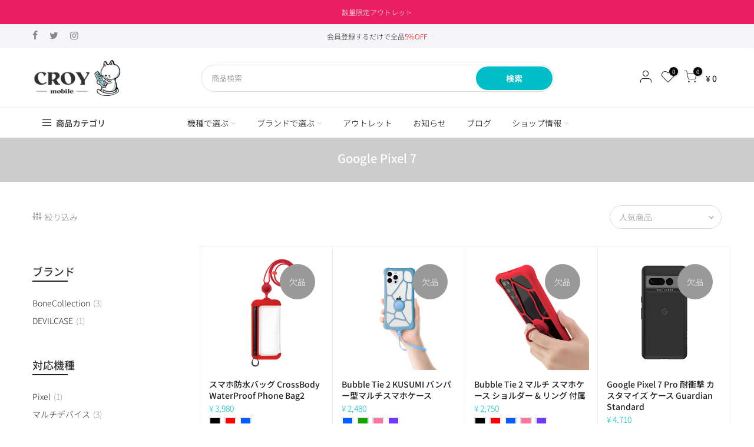

--- FILE ---
content_type: text/html; charset=utf-8
request_url: https://shop.croy.co.jp/collections/google-pixel-7
body_size: 29665
content:
<!doctype html>
<html class="no-js" lang="ja">
<head>





    
    
<style>
    .ecom-cart-popup {
        display: grid;
        position: fixed;
        inset: 0;
        z-index: 9999999;
        align-content: center;
        padding: 5px;
        justify-content: center;
        align-items: center;
        justify-items: center;
    }

    .ecom-cart-popup::before {content: ' ';position: absolute;background: #e5e5e5b3;inset: 0;}
    .ecom-ajax-loading{
        cursor:not-allowed;
    pointer-events: none;
    opacity: 0.6;
    }


    #ecom-toast {
    visibility: hidden;
    max-width: 50px;
    min-height: 50px;
    margin: auto;
    background-color: #333;
    color: #fff;
    text-align: center;
    border-radius: 2px;
    position: fixed;
    z-index: 1;
    left: 0;
    right: 0;
    bottom: 30px;
    font-size: 17px;
    display: grid;
    grid-template-columns: 50px auto;
    align-items: center;
    justify-content: start;
    align-content: center;
    justify-items: start;
    }
    #ecom-toast.ecom-toast-show {
    visibility: visible;
    -webkit-animation: ecomFadein 0.5s, ecomExpand 0.5s 0.5s, ecomStay 3s 1s, ecomShrink 0.5s 2s, ecomFadeout 0.5s 2.5s;
    animation: ecomFadein 0.5s, ecomExpand 0.5s 0.5s, ecomStay 3s 1s, ecomShrink 0.5s 4s, ecomFadeout 0.5s 4.5s;
    }
    #ecom-toast #ecom-toast-icon {
    width: 50px;
    height: 100%;
    /* float: left; */
    /* padding-top: 16px; */
    /* padding-bottom: 16px; */
    box-sizing: border-box;
    background-color: #111;
    color: #fff;
    padding: 5px;
    }
    #ecom-toast .ecom-toast-icon-svg {
    width: 100%;
    height: 100%;
    display: block;
    position: relative;
    vertical-align: middle;
    margin: auto;
    text-align: center;
    /* padding: 5px; */
    }
    #ecom-toast #ecom-toast-desc {
    color: #fff;
    padding: 16px;
    overflow: hidden;
    white-space: nowrap;
    }

    @-webkit-keyframes ecomFadein {
    from {
        bottom: 0;
        opacity: 0;
    }
    to {
        bottom: 30px;
        opacity: 1;
    }
    }
    @keyframes fadein {
    from {
        bottom: 0;
        opacity: 0;
    }
    to {
        bottom: 30px;
        opacity: 1;
    }
    }
    @-webkit-keyframes ecomExpand {
    from {
        min-width: 50px;
    }
    to {
        min-width: var(--ecom-max-width);
    }
    }
    @keyframes ecomExpand {
    from {
        min-width: 50px;
    }
    to {
        min-width: var(--ecom-max-width);
    }
    }
    @-webkit-keyframes ecomStay {
    from {
        min-width: var(--ecom-max-width);
    }
    to {
        min-width: var(--ecom-max-width);
    }
    }
    @keyframes ecomStay {
    from {
        min-width: var(--ecom-max-width);
    }
    to {
        min-width: var(--ecom-max-width);
    }
    }
    @-webkit-keyframes ecomShrink {
    from {
        min-width: var(--ecom-max-width);
    }
    to {
        min-width: 50px;
    }
    }
    @keyframes ecomShrink {
    from {
        min-width: var(--ecom-max-width);
    }
    to {
        min-width: 50px;
    }
    }
    @-webkit-keyframes ecomFadeout {
    from {
        bottom: 30px;
        opacity: 1;
    }
    to {
        bottom: 60px;
        opacity: 0;
    }
    }
    @keyframes ecomFadeout {
    from {
        bottom: 30px;
        opacity: 1;
    }
    to {
        bottom: 60px;
        opacity: 0;
    }
    }
    </style>

    <script type="text/javascript" id="ecom-theme-helpers" async="async">
        window.EComposer = window.EComposer || {};
        (function(){this.configs = {
                ajax_cart: {
                    enable: false
                },
                quickview: {
                    enable: false
                }

                };
        
            this.customer = false;
        
            this.routes = {
                domain: 'https://shop.croy.co.jp',
                root_url: '/',
                collections_url: '/collections',
                all_products_collection_url: '/collections/all',
                cart_url:'/cart',
                cart_add_url:'/cart/add',
                cart_change_url:'/cart/change',
                cart_clear_url: '/cart/clear',
                cart_update_url: '/cart/update',
                product_recommendations_url: '/recommendations/products'
            };
            this.queryParams = {};
            if (window.location.search.length) {
                new URLSearchParams(window.location.search).forEach((value,key)=>{
                    this.queryParams[key] = value;
                })
            }
            this.money_format = "¥ {{amount_no_decimals}}",
            this.money_with_currency_format = "¥ {{amount_no_decimals}} JPY",
            this.formatMoney = function(t, e) {
                function n(t, e) {
                    return void 0 === t ? e : t
                }
                function o(t, e, o, i) {
                    if (e = n(e, 2),
                    o = n(o, ","),
                    i = n(i, "."),
                    isNaN(t) || null == t)
                        return 0;
                    var r = (t = (t / 100).toFixed(e)).split(".");
                    return r[0].replace(/(\d)(?=(\d\d\d)+(?!\d))/g, "$1" + o) + (r[1] ? i + r[1] : "")
                }
                "string" == typeof t && (t = t.replace(".", ""));
                var i = ""
                , r = /\{\{\s*(\w+)\s*\}\}/
                , a = e || this.money_format;
                switch (a.match(r)[1]) {
                case "amount":
                    i = o(t, 2);
                    break;
                case "amount_no_decimals":
                    i = o(t, 0);
                    break;
                case "amount_with_comma_separator":
                    i = o(t, 2, ".", ",");
                    break;
                case "amount_with_space_separator":
                    i = o(t, 2, " ", ",");
                    break;
                case "amount_with_period_and_space_separator":
                    i = o(t, 2, " ", ".");
                    break;
                case "amount_no_decimals_with_comma_separator":
                    i = o(t, 0, ".", ",");
                    break;
                case "amount_no_decimals_with_space_separator":
                    i = o(t, 0, " ");
                    break;
                case "amount_with_apostrophe_separator":
                    i = o(t, 2, "'", ".")
                }
                return a.replace(r, i)
            }
            this.resizeImage = function(t, r) {
                try {
                    if (t.indexOf('cdn.shopify.com') === -1)
                        return t;
                    if (!r || "original" == r ||  "full" == r || "master" == r)
                        return t;
                    var o = t.match(/\.(jpg|jpeg|gif|png|bmp|bitmap|tiff|tif)((\#[0-9a-z\-]+)?(\?v=.*)?)?$/igm);
                    if (null == o)
                        return null;
                    var i = t.split(o[0])
                    , x = o[0];
                    return i[0] + "_" + r + x;
                } catch (o) {
                    return t
                }
            },
            this.getProduct = function(handle){
            if(!handle)
            {
                return false;
            }
            let endpoint = this.routes.root_url + '/products/' + handle + '.js'
            if(window.ECOM_LIVE)
            {
                endpoint = '/shop/builder/ajax/ecom-proxy/products/' + handle;
            }
            return  window.fetch(endpoint,{
                headers: {
                'Content-Type' : 'application/json'
                }
            })
            .then(res=> res.json());

            }
        }).bind(window.EComposer)();
    </script>


<script src="https://cdn.ecomposer.app/vendors/js/jquery.min.js"  crossorigin="anonymous" referrerpolicy="no-referrer"></script><meta charset="utf-8">
  <meta name="viewport" content="width=device-width, initial-scale=1, shrink-to-fit=no, user-scalable=no">
  <meta name="theme-color" content="#00bec8">
  <meta name="format-detection" content="telephone=no">
  <link rel="canonical" href="https://shop.croy.co.jp/collections/google-pixel-7">
  <link rel="prefetch" as="document" href="https://shop.croy.co.jp">
  <link rel="dns-prefetch" href="https://cdn.shopify.com" crossorigin>
  <link rel="preconnect" href="https://cdn.shopify.com" crossorigin>
  <link rel="preconnect" href="https://monorail-edge.shopifysvc.com">
<link rel="dns-prefetch" href="https://fonts.shopifycdn.com" crossorigin>
    <link rel="preconnect" href="https://fonts.shopify.com" crossorigin>
    <link rel="preload" as="font" href="//shop.croy.co.jp/cdn/fonts/noto_sans_japanese/notosansjapanese_n4.74a6927b879b930fdec4ab8bb6917103ae8bbca9.woff2" type="font/woff2" crossorigin>
    <link rel="preload" as="font" href="//shop.croy.co.jp/cdn/fonts/noto_sans_japanese/notosansjapanese_n4.74a6927b879b930fdec4ab8bb6917103ae8bbca9.woff2" type="font/woff2" crossorigin>
    <link rel="preload" as="font" href="//shop.croy.co.jp/cdn/fonts/noto_sans_japanese/notosansjapanese_n7.1abda075dc6bf08053b865d23e5712ef6cfa899b.woff2" type="font/woff2" crossorigin><link rel="preload" as="style" href="//shop.croy.co.jp/cdn/shop/t/13/assets/pre_theme.min.css?v=182295835740111116181677547668">
  <link rel="preload" as="style" href="//shop.croy.co.jp/cdn/shop/t/13/assets/theme.css?enable_css_minification=1&v=63374146933379361051722538143"><title>Google Pixel 7 専用ガジェット プロテクター | CROYモバイル</title><meta name="description" content="Google Pixel 7 専用ガジェット 耐衝撃 ケース バンパー 保護フィルム ガラスフィルム プロテクター カバー 充電器 - CROYモバイル -"><link rel="shortcut icon" type="image/png" href="//shop.croy.co.jp/cdn/shop/files/favicon-32_32x.png?v=1642817445"><link rel="apple-touch-icon-precomposed" type="image/png" sizes="152x152" href="//shop.croy.co.jp/cdn/shop/files/favicon-152_152x.png?v=1642817558"><!-- social-meta-tags.liquid --><meta name="keywords" content="Google Pixel 7,CROYモバイル,shop.croy.co.jp"/><meta name="author" content="CROY"><meta property="og:site_name" content="CROYモバイル">
<meta property="og:url" content="https://shop.croy.co.jp/collections/google-pixel-7">
<meta property="og:title" content="Google Pixel 7">
<meta property="og:type" content="product.group">
<meta property="og:description" content="Google Pixel 7 専用ガジェット 耐衝撃 ケース バンパー 保護フィルム ガラスフィルム プロテクター カバー 充電器 - CROYモバイル -"><meta property="og:image" content="http://shop.croy.co.jp/cdn/shop/files/logo_2x_8399b621-09bc-4a4c-8e76-a8140144a7ae_1200x1200.png?v=1637913248"><meta property="og:image:secure_url" content="https://shop.croy.co.jp/cdn/shop/files/logo_2x_8399b621-09bc-4a4c-8e76-a8140144a7ae_1200x1200.png?v=1637913248"><meta name="twitter:site" content="@croyllc"><meta name="twitter:card" content="summary_large_image">
<meta name="twitter:title" content="Google Pixel 7">
<meta name="twitter:description" content="Google Pixel 7 専用ガジェット 耐衝撃 ケース バンパー 保護フィルム ガラスフィルム プロテクター カバー 充電器 - CROYモバイル -">
<link href="//shop.croy.co.jp/cdn/shop/t/13/assets/pre_theme.min.css?v=182295835740111116181677547668" rel="stylesheet" type="text/css" media="all" /><link rel="preload" as="script" href="//shop.croy.co.jp/cdn/shop/t/13/assets/lazysizes.min.js?v=36113997772709414851677547668">
<link rel="preload" as="script" href="//shop.croy.co.jp/cdn/shop/t/13/assets/nt_vendor2.min.js?v=160863418413826585771677547668">
<script>document.documentElement.className = document.documentElement.className.replace('no-js', 'yes-js');const t_name = "collection",designMode = false,t_cartCount = 0,t_shop_currency = "JPY", t_moneyFormat = "¥ {{amount_no_decimals}}", t_cart_url = "\/cart",t_cartadd_url = "\/cart\/add",t_cartchange_url = "\/cart\/change", pr_re_url = "\/recommendations\/products"; try {var T4AgentNT = (navigator.userAgent.indexOf('Chrome-Lighthouse') == -1)}catch(err){var T4AgentNT = true} function onloadt4relcss(_this) {_this.onload=null;if(T4AgentNT){_this.rel='stylesheet'}} (function () {window.onpageshow = function() {if (performance.navigation.type === 2) {document.dispatchEvent(new CustomEvent('cart:refresh'))} }; })();
var T4stt_str = { 
  "PleaseChoosePrOptions":"Please select some product options before adding this product to your cart.", 
  "will_not_ship":"出荷予定日 \u003cspan class=\"jsnt\"\u003e{{date}}\u003c\/span\u003e",
  "will_stock_after":"入荷予定日 \u003cspan class=\"jsnt\"\u003e{{date}}\u003c\/span\u003e",
  "replace_item_atc":"商品を変更する",
  "replace_item_pre":"商品を変更する",
  "added_to_cart": "カートに追加",
  "view_cart": "カートを確認",
  "continue_shopping": "ショッピングを続ける",
  "save_js":"-[sale]%",
  "save2_js":"SAVE [sale]%",
  "save3_js":"割引額 [sale]","bannerCountdown":"%D 日 %H:%M:%S",
  "prItemCountdown":"%D 日 %H:%M:%S",
  "countdown_days":"日",
  "countdown_hours":"hr",
  "countdown_mins":"min",
  "countdown_sec":"sc",
  "multiple_rates": "We found [number_of_rates] shipping rates available for [address], starting at [rate].",
  "one_rate": "[address] への配送方法 \/ 送料",
  "no_rates": "Sorry, we do not ship to this destination.",
  "rate_value": "[rate_title] at [rate]",
  "agree_checkout": "「注文内容の確認」にチェックを入れて進んでください",
  "added_text_cp":"比較する"
};
</script>
<link rel="preload" href="//shop.croy.co.jp/cdn/shop/t/13/assets/style.min.css?v=49095840257411796141677547668" as="style" onload="onloadt4relcss(this)"><link href="//shop.croy.co.jp/cdn/shop/t/13/assets/theme.css?enable_css_minification=1&amp;v=63374146933379361051722538143" rel="stylesheet" type="text/css" media="all" /><link id="sett_clt4" rel="preload" href="//shop.croy.co.jp/cdn/shop/t/13/assets/colors.css?v=130368235459631295691710296068" as="style" onload="onloadt4relcss(this)"><link rel="preload" as="style" href="//shop.croy.co.jp/cdn/shop/t/13/assets/custom.css?v=102053690694825272431677547668"><link href="//shop.croy.co.jp/cdn/shop/t/13/assets/custom.css?v=102053690694825272431677547668" rel="stylesheet" type="text/css" media="all" /><link rel="preload" href="//shop.croy.co.jp/cdn/shop/t/13/assets/line-awesome.min.css?v=36930450349382045261677547668" as="style" onload="onloadt4relcss(this)">
<script id="js_lzt4" src="//shop.croy.co.jp/cdn/shop/t/13/assets/lazysizes.min.js?v=36113997772709414851677547668" defer="defer"></script>
<script src="//shop.croy.co.jp/cdn/shop/t/13/assets/nt_vendor2.min.js?v=160863418413826585771677547668" defer="defer" id="js_ntt4"
  data-theme='//shop.croy.co.jp/cdn/shop/t/13/assets/nt_theme.min.js?v=55468273061341058211677547668'
  data-stt='//shop.croy.co.jp/cdn/shop/t/13/assets/nt_settings.js?enable_js_minification=1&v=94544821869600315761677547668'
  data-cat='//shop.croy.co.jp/cdn/shop/t/13/assets/cat.min.js?v=167480101576222584661677547668' 
  data-sw='//shop.croy.co.jp/cdn/shop/t/13/assets/swatch.min.js?v=123034450307042444621677547668'
  data-prjs='//shop.croy.co.jp/cdn/shop/t/13/assets/produc.min.js?v=66856717831304081821677547668' 
  data-mail='//shop.croy.co.jp/cdn/shop/t/13/assets/platform_mail.min.js?v=120104920183136925081677547668'
  data-my='//shop.croy.co.jp/cdn/shop/t/13/assets/my.js?v=111603181540343972631677547668' data-cusp='//shop.croy.co.jp/cdn/shop/t/13/assets/my.js?v=111603181540343972631677547668' data-cur='//shop.croy.co.jp/cdn/shop/t/13/assets/my.js?v=111603181540343972631677547668' data-mdl='//shop.croy.co.jp/cdn/shop/t/13/assets/module.min.js?v=72712877271928395091677547668'
  data-map='//shop.croy.co.jp/cdn/shop/t/13/assets/maplace.min.js?v=123640464312137447171677547668'
  data-time='//shop.croy.co.jp/cdn/shop/t/13/assets/spacetime.min.js?v=8526'
  data-ins='//shop.croy.co.jp/cdn/shop/t/13/assets/nt_instagram.min.js?v=67982783334426809631677547668'
  data-user='//shop.croy.co.jp/cdn/shop/t/13/assets/interactable.min.js?v=127937966022527975841677547668'
  data-add='//shop.croy.co.jp/cdn/shop/t/13/assets/my.js?v=111603181540343972631677547668'
  data-klaviyo='//www.klaviyo.com/media/js/public/klaviyo_subscribe.js'
  data-font='iconKalles , fakalles , Pe-icon-7-stroke , Font Awesome 5 Free:n9'
  data-fm=''
  data-spcmn='//shop.croy.co.jp/cdn/shopifycloud/storefront/assets/themes_support/shopify_common-5f594365.js'
  data-cust='//shop.croy.co.jp/cdn/shop/t/13/assets/customerclnt.min.js?v=3252781937110261681677547668'
  data-cusjs='none'
  data-desadm='//shop.croy.co.jp/cdn/shop/t/13/assets/des_adm.min.js?v=114461367510649711721677547668'
  data-otherryv='//shop.croy.co.jp/cdn/shop/t/13/assets/reviewOther.js?enable_js_minification=1&v=72029929378534401331677547668'></script><script>window.performance && window.performance.mark && window.performance.mark('shopify.content_for_header.start');</script><meta name="facebook-domain-verification" content="uyvomo778kx6cvs1vjcaodjbwmg53w">
<meta name="google-site-verification" content="FDhnPYCxkuc_TooXoxzd7_MiFdFAi2Yie50UlueB-zE">
<meta id="shopify-digital-wallet" name="shopify-digital-wallet" content="/59725512899/digital_wallets/dialog">
<meta name="shopify-checkout-api-token" content="5b533a43eb28c963885c2f9651f8fb21">
<meta id="in-context-paypal-metadata" data-shop-id="59725512899" data-venmo-supported="false" data-environment="production" data-locale="ja_JP" data-paypal-v4="true" data-currency="JPY">
<link rel="alternate" type="application/atom+xml" title="Feed" href="/collections/google-pixel-7.atom" />
<link rel="alternate" type="application/json+oembed" href="https://shop.croy.co.jp/collections/google-pixel-7.oembed">
<script async="async" src="/checkouts/internal/preloads.js?locale=ja-JP"></script>
<link rel="preconnect" href="https://shop.app" crossorigin="anonymous">
<script async="async" src="https://shop.app/checkouts/internal/preloads.js?locale=ja-JP&shop_id=59725512899" crossorigin="anonymous"></script>
<script id="apple-pay-shop-capabilities" type="application/json">{"shopId":59725512899,"countryCode":"JP","currencyCode":"JPY","merchantCapabilities":["supports3DS"],"merchantId":"gid:\/\/shopify\/Shop\/59725512899","merchantName":"CROYモバイル","requiredBillingContactFields":["postalAddress","email","phone"],"requiredShippingContactFields":["postalAddress","email","phone"],"shippingType":"shipping","supportedNetworks":["visa","masterCard","amex","jcb","discover"],"total":{"type":"pending","label":"CROYモバイル","amount":"1.00"},"shopifyPaymentsEnabled":true,"supportsSubscriptions":true}</script>
<script id="shopify-features" type="application/json">{"accessToken":"5b533a43eb28c963885c2f9651f8fb21","betas":["rich-media-storefront-analytics"],"domain":"shop.croy.co.jp","predictiveSearch":false,"shopId":59725512899,"locale":"ja"}</script>
<script>var Shopify = Shopify || {};
Shopify.shop = "croy-shop.myshopify.com";
Shopify.locale = "ja";
Shopify.currency = {"active":"JPY","rate":"1.0"};
Shopify.country = "JP";
Shopify.theme = {"name":"Kalles 3.1.0 New","id":145386537262,"schema_name":"Kalles","schema_version":"3.1.0","theme_store_id":null,"role":"main"};
Shopify.theme.handle = "null";
Shopify.theme.style = {"id":null,"handle":null};
Shopify.cdnHost = "shop.croy.co.jp/cdn";
Shopify.routes = Shopify.routes || {};
Shopify.routes.root = "/";</script>
<script type="module">!function(o){(o.Shopify=o.Shopify||{}).modules=!0}(window);</script>
<script>!function(o){function n(){var o=[];function n(){o.push(Array.prototype.slice.apply(arguments))}return n.q=o,n}var t=o.Shopify=o.Shopify||{};t.loadFeatures=n(),t.autoloadFeatures=n()}(window);</script>
<script>
  window.ShopifyPay = window.ShopifyPay || {};
  window.ShopifyPay.apiHost = "shop.app\/pay";
  window.ShopifyPay.redirectState = null;
</script>
<script id="shop-js-analytics" type="application/json">{"pageType":"collection"}</script>
<script defer="defer" async type="module" src="//shop.croy.co.jp/cdn/shopifycloud/shop-js/modules/v2/client.init-shop-cart-sync_0MstufBG.ja.esm.js"></script>
<script defer="defer" async type="module" src="//shop.croy.co.jp/cdn/shopifycloud/shop-js/modules/v2/chunk.common_jll-23Z1.esm.js"></script>
<script defer="defer" async type="module" src="//shop.croy.co.jp/cdn/shopifycloud/shop-js/modules/v2/chunk.modal_HXih6-AF.esm.js"></script>
<script type="module">
  await import("//shop.croy.co.jp/cdn/shopifycloud/shop-js/modules/v2/client.init-shop-cart-sync_0MstufBG.ja.esm.js");
await import("//shop.croy.co.jp/cdn/shopifycloud/shop-js/modules/v2/chunk.common_jll-23Z1.esm.js");
await import("//shop.croy.co.jp/cdn/shopifycloud/shop-js/modules/v2/chunk.modal_HXih6-AF.esm.js");

  window.Shopify.SignInWithShop?.initShopCartSync?.({"fedCMEnabled":true,"windoidEnabled":true});

</script>
<script>
  window.Shopify = window.Shopify || {};
  if (!window.Shopify.featureAssets) window.Shopify.featureAssets = {};
  window.Shopify.featureAssets['shop-js'] = {"shop-cart-sync":["modules/v2/client.shop-cart-sync_DN7iwvRY.ja.esm.js","modules/v2/chunk.common_jll-23Z1.esm.js","modules/v2/chunk.modal_HXih6-AF.esm.js"],"init-fed-cm":["modules/v2/client.init-fed-cm_DmZOWWut.ja.esm.js","modules/v2/chunk.common_jll-23Z1.esm.js","modules/v2/chunk.modal_HXih6-AF.esm.js"],"shop-cash-offers":["modules/v2/client.shop-cash-offers_HFfvn_Gz.ja.esm.js","modules/v2/chunk.common_jll-23Z1.esm.js","modules/v2/chunk.modal_HXih6-AF.esm.js"],"shop-login-button":["modules/v2/client.shop-login-button_BVN3pvk0.ja.esm.js","modules/v2/chunk.common_jll-23Z1.esm.js","modules/v2/chunk.modal_HXih6-AF.esm.js"],"pay-button":["modules/v2/client.pay-button_CyS_4GVi.ja.esm.js","modules/v2/chunk.common_jll-23Z1.esm.js","modules/v2/chunk.modal_HXih6-AF.esm.js"],"shop-button":["modules/v2/client.shop-button_zh22db91.ja.esm.js","modules/v2/chunk.common_jll-23Z1.esm.js","modules/v2/chunk.modal_HXih6-AF.esm.js"],"avatar":["modules/v2/client.avatar_BTnouDA3.ja.esm.js"],"init-windoid":["modules/v2/client.init-windoid_BlVJIuJ5.ja.esm.js","modules/v2/chunk.common_jll-23Z1.esm.js","modules/v2/chunk.modal_HXih6-AF.esm.js"],"init-shop-for-new-customer-accounts":["modules/v2/client.init-shop-for-new-customer-accounts_BqzwtUK7.ja.esm.js","modules/v2/client.shop-login-button_BVN3pvk0.ja.esm.js","modules/v2/chunk.common_jll-23Z1.esm.js","modules/v2/chunk.modal_HXih6-AF.esm.js"],"init-shop-email-lookup-coordinator":["modules/v2/client.init-shop-email-lookup-coordinator_DKDv3hKi.ja.esm.js","modules/v2/chunk.common_jll-23Z1.esm.js","modules/v2/chunk.modal_HXih6-AF.esm.js"],"init-shop-cart-sync":["modules/v2/client.init-shop-cart-sync_0MstufBG.ja.esm.js","modules/v2/chunk.common_jll-23Z1.esm.js","modules/v2/chunk.modal_HXih6-AF.esm.js"],"shop-toast-manager":["modules/v2/client.shop-toast-manager_BkVvTGW3.ja.esm.js","modules/v2/chunk.common_jll-23Z1.esm.js","modules/v2/chunk.modal_HXih6-AF.esm.js"],"init-customer-accounts":["modules/v2/client.init-customer-accounts_CZbUHFPX.ja.esm.js","modules/v2/client.shop-login-button_BVN3pvk0.ja.esm.js","modules/v2/chunk.common_jll-23Z1.esm.js","modules/v2/chunk.modal_HXih6-AF.esm.js"],"init-customer-accounts-sign-up":["modules/v2/client.init-customer-accounts-sign-up_C0QA8nCd.ja.esm.js","modules/v2/client.shop-login-button_BVN3pvk0.ja.esm.js","modules/v2/chunk.common_jll-23Z1.esm.js","modules/v2/chunk.modal_HXih6-AF.esm.js"],"shop-follow-button":["modules/v2/client.shop-follow-button_CSkbpFfm.ja.esm.js","modules/v2/chunk.common_jll-23Z1.esm.js","modules/v2/chunk.modal_HXih6-AF.esm.js"],"checkout-modal":["modules/v2/client.checkout-modal_rYdHFJTE.ja.esm.js","modules/v2/chunk.common_jll-23Z1.esm.js","modules/v2/chunk.modal_HXih6-AF.esm.js"],"shop-login":["modules/v2/client.shop-login_DeXIozZF.ja.esm.js","modules/v2/chunk.common_jll-23Z1.esm.js","modules/v2/chunk.modal_HXih6-AF.esm.js"],"lead-capture":["modules/v2/client.lead-capture_DGEoeVgo.ja.esm.js","modules/v2/chunk.common_jll-23Z1.esm.js","modules/v2/chunk.modal_HXih6-AF.esm.js"],"payment-terms":["modules/v2/client.payment-terms_BXPcfuME.ja.esm.js","modules/v2/chunk.common_jll-23Z1.esm.js","modules/v2/chunk.modal_HXih6-AF.esm.js"]};
</script>
<script id="__st">var __st={"a":59725512899,"offset":32400,"reqid":"90d07834-957a-452e-b0e5-2586da9ac77c-1769050598","pageurl":"shop.croy.co.jp\/collections\/google-pixel-7","u":"b0a49ad8c5d0","p":"collection","rtyp":"collection","rid":437557264686};</script>
<script>window.ShopifyPaypalV4VisibilityTracking = true;</script>
<script id="captcha-bootstrap">!function(){'use strict';const t='contact',e='account',n='new_comment',o=[[t,t],['blogs',n],['comments',n],[t,'customer']],c=[[e,'customer_login'],[e,'guest_login'],[e,'recover_customer_password'],[e,'create_customer']],r=t=>t.map((([t,e])=>`form[action*='/${t}']:not([data-nocaptcha='true']) input[name='form_type'][value='${e}']`)).join(','),a=t=>()=>t?[...document.querySelectorAll(t)].map((t=>t.form)):[];function s(){const t=[...o],e=r(t);return a(e)}const i='password',u='form_key',d=['recaptcha-v3-token','g-recaptcha-response','h-captcha-response',i],f=()=>{try{return window.sessionStorage}catch{return}},m='__shopify_v',_=t=>t.elements[u];function p(t,e,n=!1){try{const o=window.sessionStorage,c=JSON.parse(o.getItem(e)),{data:r}=function(t){const{data:e,action:n}=t;return t[m]||n?{data:e,action:n}:{data:t,action:n}}(c);for(const[e,n]of Object.entries(r))t.elements[e]&&(t.elements[e].value=n);n&&o.removeItem(e)}catch(o){console.error('form repopulation failed',{error:o})}}const l='form_type',E='cptcha';function T(t){t.dataset[E]=!0}const w=window,h=w.document,L='Shopify',v='ce_forms',y='captcha';let A=!1;((t,e)=>{const n=(g='f06e6c50-85a8-45c8-87d0-21a2b65856fe',I='https://cdn.shopify.com/shopifycloud/storefront-forms-hcaptcha/ce_storefront_forms_captcha_hcaptcha.v1.5.2.iife.js',D={infoText:'hCaptchaによる保護',privacyText:'プライバシー',termsText:'利用規約'},(t,e,n)=>{const o=w[L][v],c=o.bindForm;if(c)return c(t,g,e,D).then(n);var r;o.q.push([[t,g,e,D],n]),r=I,A||(h.body.append(Object.assign(h.createElement('script'),{id:'captcha-provider',async:!0,src:r})),A=!0)});var g,I,D;w[L]=w[L]||{},w[L][v]=w[L][v]||{},w[L][v].q=[],w[L][y]=w[L][y]||{},w[L][y].protect=function(t,e){n(t,void 0,e),T(t)},Object.freeze(w[L][y]),function(t,e,n,w,h,L){const[v,y,A,g]=function(t,e,n){const i=e?o:[],u=t?c:[],d=[...i,...u],f=r(d),m=r(i),_=r(d.filter((([t,e])=>n.includes(e))));return[a(f),a(m),a(_),s()]}(w,h,L),I=t=>{const e=t.target;return e instanceof HTMLFormElement?e:e&&e.form},D=t=>v().includes(t);t.addEventListener('submit',(t=>{const e=I(t);if(!e)return;const n=D(e)&&!e.dataset.hcaptchaBound&&!e.dataset.recaptchaBound,o=_(e),c=g().includes(e)&&(!o||!o.value);(n||c)&&t.preventDefault(),c&&!n&&(function(t){try{if(!f())return;!function(t){const e=f();if(!e)return;const n=_(t);if(!n)return;const o=n.value;o&&e.removeItem(o)}(t);const e=Array.from(Array(32),(()=>Math.random().toString(36)[2])).join('');!function(t,e){_(t)||t.append(Object.assign(document.createElement('input'),{type:'hidden',name:u})),t.elements[u].value=e}(t,e),function(t,e){const n=f();if(!n)return;const o=[...t.querySelectorAll(`input[type='${i}']`)].map((({name:t})=>t)),c=[...d,...o],r={};for(const[a,s]of new FormData(t).entries())c.includes(a)||(r[a]=s);n.setItem(e,JSON.stringify({[m]:1,action:t.action,data:r}))}(t,e)}catch(e){console.error('failed to persist form',e)}}(e),e.submit())}));const S=(t,e)=>{t&&!t.dataset[E]&&(n(t,e.some((e=>e===t))),T(t))};for(const o of['focusin','change'])t.addEventListener(o,(t=>{const e=I(t);D(e)&&S(e,y())}));const B=e.get('form_key'),M=e.get(l),P=B&&M;t.addEventListener('DOMContentLoaded',(()=>{const t=y();if(P)for(const e of t)e.elements[l].value===M&&p(e,B);[...new Set([...A(),...v().filter((t=>'true'===t.dataset.shopifyCaptcha))])].forEach((e=>S(e,t)))}))}(h,new URLSearchParams(w.location.search),n,t,e,['guest_login'])})(!0,!0)}();</script>
<script integrity="sha256-4kQ18oKyAcykRKYeNunJcIwy7WH5gtpwJnB7kiuLZ1E=" data-source-attribution="shopify.loadfeatures" defer="defer" src="//shop.croy.co.jp/cdn/shopifycloud/storefront/assets/storefront/load_feature-a0a9edcb.js" crossorigin="anonymous"></script>
<script crossorigin="anonymous" defer="defer" src="//shop.croy.co.jp/cdn/shopifycloud/storefront/assets/shopify_pay/storefront-65b4c6d7.js?v=20250812"></script>
<script data-source-attribution="shopify.dynamic_checkout.dynamic.init">var Shopify=Shopify||{};Shopify.PaymentButton=Shopify.PaymentButton||{isStorefrontPortableWallets:!0,init:function(){window.Shopify.PaymentButton.init=function(){};var t=document.createElement("script");t.src="https://shop.croy.co.jp/cdn/shopifycloud/portable-wallets/latest/portable-wallets.ja.js",t.type="module",document.head.appendChild(t)}};
</script>
<script data-source-attribution="shopify.dynamic_checkout.buyer_consent">
  function portableWalletsHideBuyerConsent(e){var t=document.getElementById("shopify-buyer-consent"),n=document.getElementById("shopify-subscription-policy-button");t&&n&&(t.classList.add("hidden"),t.setAttribute("aria-hidden","true"),n.removeEventListener("click",e))}function portableWalletsShowBuyerConsent(e){var t=document.getElementById("shopify-buyer-consent"),n=document.getElementById("shopify-subscription-policy-button");t&&n&&(t.classList.remove("hidden"),t.removeAttribute("aria-hidden"),n.addEventListener("click",e))}window.Shopify?.PaymentButton&&(window.Shopify.PaymentButton.hideBuyerConsent=portableWalletsHideBuyerConsent,window.Shopify.PaymentButton.showBuyerConsent=portableWalletsShowBuyerConsent);
</script>
<script data-source-attribution="shopify.dynamic_checkout.cart.bootstrap">document.addEventListener("DOMContentLoaded",(function(){function t(){return document.querySelector("shopify-accelerated-checkout-cart, shopify-accelerated-checkout")}if(t())Shopify.PaymentButton.init();else{new MutationObserver((function(e,n){t()&&(Shopify.PaymentButton.init(),n.disconnect())})).observe(document.body,{childList:!0,subtree:!0})}}));
</script>
<link id="shopify-accelerated-checkout-styles" rel="stylesheet" media="screen" href="https://shop.croy.co.jp/cdn/shopifycloud/portable-wallets/latest/accelerated-checkout-backwards-compat.css" crossorigin="anonymous">
<style id="shopify-accelerated-checkout-cart">
        #shopify-buyer-consent {
  margin-top: 1em;
  display: inline-block;
  width: 100%;
}

#shopify-buyer-consent.hidden {
  display: none;
}

#shopify-subscription-policy-button {
  background: none;
  border: none;
  padding: 0;
  text-decoration: underline;
  font-size: inherit;
  cursor: pointer;
}

#shopify-subscription-policy-button::before {
  box-shadow: none;
}

      </style>

<script>window.performance && window.performance.mark && window.performance.mark('shopify.content_for_header.end');</script>
<link href="//shop.croy.co.jp/cdn/shop/t/13/assets/style-croy.css?v=169021803946869823421692951743" rel="stylesheet" type="text/css" media="all" />
<script type="text/javascript">
(function u(){var u=document.createElement("script");u.type="text/javascript",u.async=true,u.src="//api.u-komi.com/6d2501a5bafd0ceabb6a2b59b18ccb356a0a6b54c634a8712be2850f87f46553/widget.js";var k=document.getElementsByTagName("script")[0];k.parentNode.insertBefore(u,k)})();
</script>
<!-- BEGIN app block: shopify://apps/ecomposer-builder/blocks/app-embed/a0fc26e1-7741-4773-8b27-39389b4fb4a0 --><!-- DNS Prefetch & Preconnect -->
<link rel="preconnect" href="https://cdn.ecomposer.app" crossorigin>
<link rel="dns-prefetch" href="https://cdn.ecomposer.app">

<link rel="prefetch" href="https://cdn.ecomposer.app/vendors/css/ecom-swiper@11.css" as="style">
<link rel="prefetch" href="https://cdn.ecomposer.app/vendors/js/ecom-swiper@11.0.5.js" as="script">
<link rel="prefetch" href="https://cdn.ecomposer.app/vendors/js/ecom_modal.js" as="script">

<!-- Global CSS --><!-- Custom CSS & JS --><!-- Open Graph Meta Tags for Pages --><!-- Critical Inline Styles -->
<style class="ecom-theme-helper">.ecom-animation{opacity:0}.ecom-animation.animate,.ecom-animation.ecom-animated{opacity:1}.ecom-cart-popup{display:grid;position:fixed;inset:0;z-index:9999999;align-content:center;padding:5px;justify-content:center;align-items:center;justify-items:center}.ecom-cart-popup::before{content:' ';position:absolute;background:#e5e5e5b3;inset:0}.ecom-ajax-loading{cursor:not-allowed;pointer-events:none;opacity:.6}#ecom-toast{visibility:hidden;max-width:50px;height:60px;margin:auto;background-color:#333;color:#fff;text-align:center;border-radius:2px;position:fixed;z-index:1;left:0;right:0;bottom:30px;font-size:17px;display:grid;grid-template-columns:50px auto;align-items:center;justify-content:start;align-content:center;justify-items:start}#ecom-toast.ecom-toast-show{visibility:visible;animation:ecomFadein .5s,ecomExpand .5s .5s,ecomStay 3s 1s,ecomShrink .5s 4s,ecomFadeout .5s 4.5s}#ecom-toast #ecom-toast-icon{width:50px;height:100%;box-sizing:border-box;background-color:#111;color:#fff;padding:5px}#ecom-toast .ecom-toast-icon-svg{width:100%;height:100%;position:relative;vertical-align:middle;margin:auto;text-align:center}#ecom-toast #ecom-toast-desc{color:#fff;padding:16px;overflow:hidden;white-space:nowrap}@media(max-width:768px){#ecom-toast #ecom-toast-desc{white-space:normal;min-width:250px}#ecom-toast{height:auto;min-height:60px}}.ecom__column-full-height{height:100%}@keyframes ecomFadein{from{bottom:0;opacity:0}to{bottom:30px;opacity:1}}@keyframes ecomExpand{from{min-width:50px}to{min-width:var(--ecom-max-width)}}@keyframes ecomStay{from{min-width:var(--ecom-max-width)}to{min-width:var(--ecom-max-width)}}@keyframes ecomShrink{from{min-width:var(--ecom-max-width)}to{min-width:50px}}@keyframes ecomFadeout{from{bottom:30px;opacity:1}to{bottom:60px;opacity:0}}</style>


<!-- EComposer Config Script -->
<script id="ecom-theme-helpers" async>
window.EComposer=window.EComposer||{};(function(){if(!this.configs)this.configs={};this.configs.ajax_cart={enable:false};this.customer=false;this.proxy_path='/apps/ecomposer-visual-page-builder';
this.popupScriptUrl='https://cdn.shopify.com/extensions/019b200c-ceec-7ac9-af95-28c32fd62de8/ecomposer-94/assets/ecom_popup.js';
this.routes={domain:'https://shop.croy.co.jp',root_url:'/',collections_url:'/collections',all_products_collection_url:'/collections/all',cart_url:'/cart',cart_add_url:'/cart/add',cart_change_url:'/cart/change',cart_clear_url:'/cart/clear',cart_update_url:'/cart/update',product_recommendations_url:'/recommendations/products'};
this.queryParams={};
if(window.location.search.length){new URLSearchParams(window.location.search).forEach((value,key)=>{this.queryParams[key]=value})}
this.money_format="¥ {{amount_no_decimals}}";
this.money_with_currency_format="¥ {{amount_no_decimals}} JPY";
this.currencyCodeEnabled=null;this.abTestingData = [];this.formatMoney=function(t,e){const r=this.currencyCodeEnabled?this.money_with_currency_format:this.money_format;function a(t,e){return void 0===t?e:t}function o(t,e,r,o){if(e=a(e,2),r=a(r,","),o=a(o,"."),isNaN(t)||null==t)return 0;var n=(t=(t/100).toFixed(e)).split(".");return n[0].replace(/(\d)(?=(\d\d\d)+(?!\d))/g,"$1"+r)+(n[1]?o+n[1]:"")}"string"==typeof t&&(t=t.replace(".",""));var n="",i=/\{\{\s*(\w+)\s*\}\}/,s=e||r;switch(s.match(i)[1]){case"amount":n=o(t,2);break;case"amount_no_decimals":n=o(t,0);break;case"amount_with_comma_separator":n=o(t,2,".",",");break;case"amount_with_space_separator":n=o(t,2," ",",");break;case"amount_with_period_and_space_separator":n=o(t,2," ",".");break;case"amount_no_decimals_with_comma_separator":n=o(t,0,".",",");break;case"amount_no_decimals_with_space_separator":n=o(t,0," ");break;case"amount_with_apostrophe_separator":n=o(t,2,"'",".")}return s.replace(i,n)};
this.resizeImage=function(t,e){try{if(!e||"original"==e||"full"==e||"master"==e)return t;if(-1!==t.indexOf("cdn.shopify.com")||-1!==t.indexOf("/cdn/shop/")){var r=t.match(/\.(jpg|jpeg|gif|png|bmp|bitmap|tiff|tif|webp)((\#[0-9a-z\-]+)?(\?v=.*)?)?$/gim);if(null==r)return null;var a=t.split(r[0]),o=r[0];return a[0]+"_"+e+o}}catch(r){return t}return t};
this.getProduct=function(t){if(!t)return!1;let e=("/"===this.routes.root_url?"":this.routes.root_url)+"/products/"+t+".js?shop="+Shopify.shop;return window.ECOM_LIVE&&(e="/shop/builder/ajax/ecom-proxy/products/"+t+"?shop="+Shopify.shop),window.fetch(e,{headers:{"Content-Type":"application/json"}}).then(t=>t.ok?t.json():false)};
const u=new URLSearchParams(window.location.search);if(u.has("ecom-redirect")){const r=u.get("ecom-redirect");if(r){let d;try{d=decodeURIComponent(r)}catch{return}d=d.trim().replace(/[\r\n\t]/g,"");if(d.length>2e3)return;const p=["javascript:","data:","vbscript:","file:","ftp:","mailto:","tel:","sms:","chrome:","chrome-extension:","moz-extension:","ms-browser-extension:"],l=d.toLowerCase();for(const o of p)if(l.includes(o))return;const x=[/<script/i,/<\/script/i,/javascript:/i,/vbscript:/i,/onload=/i,/onerror=/i,/onclick=/i,/onmouseover=/i,/onfocus=/i,/onblur=/i,/onsubmit=/i,/onchange=/i,/alert\s*\(/i,/confirm\s*\(/i,/prompt\s*\(/i,/document\./i,/window\./i,/eval\s*\(/i];for(const t of x)if(t.test(d))return;if(d.startsWith("/")&&!d.startsWith("//")){if(!/^[a-zA-Z0-9\-._~:/?#[\]@!$&'()*+,;=%]+$/.test(d))return;if(d.includes("../")||d.includes("./"))return;window.location.href=d;return}if(!d.includes("://")&&!d.startsWith("//")){if(!/^[a-zA-Z0-9\-._~:/?#[\]@!$&'()*+,;=%]+$/.test(d))return;if(d.includes("../")||d.includes("./"))return;window.location.href="/"+d;return}let n;try{n=new URL(d)}catch{return}if(!["http:","https:"].includes(n.protocol))return;if(n.port&&(parseInt(n.port)<1||parseInt(n.port)>65535))return;const a=[window.location.hostname];if(a.includes(n.hostname)&&(n.href===d||n.toString()===d))window.location.href=d}}
}).bind(window.EComposer)();
if(window.Shopify&&window.Shopify.designMode&&window.top&&window.top.opener){window.addEventListener("load",function(){window.top.opener.postMessage({action:"ecomposer:loaded"},"*")})}
</script>

<!-- Quickview Script -->
<script id="ecom-theme-quickview" async>
window.EComposer=window.EComposer||{};(function(){this.initQuickview=function(){var enable_qv=false;const qv_wrapper_script=document.querySelector('#ecom-quickview-template-html');if(!qv_wrapper_script)return;const ecom_quickview=document.createElement('div');ecom_quickview.classList.add('ecom-quickview');ecom_quickview.innerHTML=qv_wrapper_script.innerHTML;document.body.prepend(ecom_quickview);const qv_wrapper=ecom_quickview.querySelector('.ecom-quickview__wrapper');const ecomQuickview=function(e){let t=qv_wrapper.querySelector(".ecom-quickview__content-data");if(t){let i=document.createRange().createContextualFragment(e);t.innerHTML="",t.append(i),qv_wrapper.classList.add("ecom-open");let c=new CustomEvent("ecom:quickview:init",{detail:{wrapper:qv_wrapper}});document.dispatchEvent(c),setTimeout(function(){qv_wrapper.classList.add("ecom-display")},500),closeQuickview(t)}},closeQuickview=function(e){let t=qv_wrapper.querySelector(".ecom-quickview__close-btn"),i=qv_wrapper.querySelector(".ecom-quickview__content");function c(t){let o=t.target;do{if(o==i||o&&o.classList&&o.classList.contains("ecom-modal"))return;o=o.parentNode}while(o);o!=i&&(qv_wrapper.classList.add("ecom-remove"),qv_wrapper.classList.remove("ecom-open","ecom-display","ecom-remove"),setTimeout(function(){e.innerHTML=""},300),document.removeEventListener("click",c),document.removeEventListener("keydown",n))}function n(t){(t.isComposing||27===t.keyCode)&&(qv_wrapper.classList.add("ecom-remove"),qv_wrapper.classList.remove("ecom-open","ecom-display","ecom-remove"),setTimeout(function(){e.innerHTML=""},300),document.removeEventListener("keydown",n),document.removeEventListener("click",c))}t&&t.addEventListener("click",function(t){t.preventDefault(),document.removeEventListener("click",c),document.removeEventListener("keydown",n),qv_wrapper.classList.add("ecom-remove"),qv_wrapper.classList.remove("ecom-open","ecom-display","ecom-remove"),setTimeout(function(){e.innerHTML=""},300)}),document.addEventListener("click",c),document.addEventListener("keydown",n)};function quickViewHandler(e){e&&e.preventDefault();let t=this;t.classList&&t.classList.add("ecom-loading");let i=t.classList?t.getAttribute("href"):window.location.pathname;if(i){if(window.location.search.includes("ecom_template_id")){let c=new URLSearchParams(location.search);i=window.location.pathname+"?section_id="+c.get("ecom_template_id")}else i+=(i.includes("?")?"&":"?")+"section_id=ecom-default-template-quickview";fetch(i).then(function(e){return 200==e.status?e.text():window.document.querySelector("#admin-bar-iframe")?(404==e.status?alert("Please create Ecomposer quickview template first!"):alert("Have some problem with quickview!"),t.classList&&t.classList.remove("ecom-loading"),!1):void window.open(new URL(i).pathname,"_blank")}).then(function(e){e&&(ecomQuickview(e),setTimeout(function(){t.classList&&t.classList.remove("ecom-loading")},300))}).catch(function(e){})}}
if(window.location.search.includes('ecom_template_id')){setTimeout(quickViewHandler,1000)}
if(enable_qv){const qv_buttons=document.querySelectorAll('.ecom-product-quickview');if(qv_buttons.length>0){qv_buttons.forEach(function(button,index){button.addEventListener('click',quickViewHandler)})}}
}}).bind(window.EComposer)();
</script>

<!-- Quickview Template -->
<script type="text/template" id="ecom-quickview-template-html">
<div class="ecom-quickview__wrapper ecom-dn"><div class="ecom-quickview__container"><div class="ecom-quickview__content"><div class="ecom-quickview__content-inner"><div class="ecom-quickview__content-data"></div></div><span class="ecom-quickview__close-btn"><svg version="1.1" xmlns="http://www.w3.org/2000/svg" width="32" height="32" viewBox="0 0 32 32"><path d="M10.722 9.969l-0.754 0.754 5.278 5.278-5.253 5.253 0.754 0.754 5.253-5.253 5.253 5.253 0.754-0.754-5.253-5.253 5.278-5.278-0.754-0.754-5.278 5.278z" fill="#000000"></path></svg></span></div></div></div>
</script>

<!-- Quickview Styles -->
<style class="ecom-theme-quickview">.ecom-quickview .ecom-animation{opacity:1}.ecom-quickview__wrapper{opacity:0;display:none;pointer-events:none}.ecom-quickview__wrapper.ecom-open{position:fixed;top:0;left:0;right:0;bottom:0;display:block;pointer-events:auto;z-index:100000;outline:0!important;-webkit-backface-visibility:hidden;opacity:1;transition:all .1s}.ecom-quickview__container{text-align:center;position:absolute;width:100%;height:100%;left:0;top:0;padding:0 8px;box-sizing:border-box;opacity:0;background-color:rgba(0,0,0,.8);transition:opacity .1s}.ecom-quickview__container:before{content:"";display:inline-block;height:100%;vertical-align:middle}.ecom-quickview__wrapper.ecom-display .ecom-quickview__content{visibility:visible;opacity:1;transform:none}.ecom-quickview__content{position:relative;display:inline-block;opacity:0;visibility:hidden;transition:transform .1s,opacity .1s;transform:translateX(-100px)}.ecom-quickview__content-inner{position:relative;display:inline-block;vertical-align:middle;margin:0 auto;text-align:left;z-index:999;overflow-y:auto;max-height:80vh}.ecom-quickview__content-data>.shopify-section{margin:0 auto;max-width:980px;overflow:hidden;position:relative;background-color:#fff;opacity:0}.ecom-quickview__wrapper.ecom-display .ecom-quickview__content-data>.shopify-section{opacity:1;transform:none}.ecom-quickview__wrapper.ecom-display .ecom-quickview__container{opacity:1}.ecom-quickview__wrapper.ecom-remove #shopify-section-ecom-default-template-quickview{opacity:0;transform:translateX(100px)}.ecom-quickview__close-btn{position:fixed!important;top:0;right:0;transform:none;background-color:transparent;color:#000;opacity:0;width:40px;height:40px;transition:.25s;z-index:9999;stroke:#fff}.ecom-quickview__wrapper.ecom-display .ecom-quickview__close-btn{opacity:1}.ecom-quickview__close-btn:hover{cursor:pointer}@media screen and (max-width:1024px){.ecom-quickview__content{position:absolute;inset:0;margin:50px 15px;display:flex}.ecom-quickview__close-btn{right:0}}.ecom-toast-icon-info{display:none}.ecom-toast-error .ecom-toast-icon-info{display:inline!important}.ecom-toast-error .ecom-toast-icon-success{display:none!important}.ecom-toast-icon-success{fill:#fff;width:35px}</style>

<!-- Toast Template -->
<script type="text/template" id="ecom-template-html"><!-- BEGIN app snippet: ecom-toast --><div id="ecom-toast"><div id="ecom-toast-icon"><svg xmlns="http://www.w3.org/2000/svg" class="ecom-toast-icon-svg ecom-toast-icon-info" fill="none" viewBox="0 0 24 24" stroke="currentColor"><path stroke-linecap="round" stroke-linejoin="round" stroke-width="2" d="M13 16h-1v-4h-1m1-4h.01M21 12a9 9 0 11-18 0 9 9 0 0118 0z"/></svg>
<svg class="ecom-toast-icon-svg ecom-toast-icon-success" xmlns="http://www.w3.org/2000/svg" viewBox="0 0 512 512"><path d="M256 8C119 8 8 119 8 256s111 248 248 248 248-111 248-248S393 8 256 8zm0 48c110.5 0 200 89.5 200 200 0 110.5-89.5 200-200 200-110.5 0-200-89.5-200-200 0-110.5 89.5-200 200-200m140.2 130.3l-22.5-22.7c-4.7-4.7-12.3-4.7-17-.1L215.3 303.7l-59.8-60.3c-4.7-4.7-12.3-4.7-17-.1l-22.7 22.5c-4.7 4.7-4.7 12.3-.1 17l90.8 91.5c4.7 4.7 12.3 4.7 17 .1l172.6-171.2c4.7-4.7 4.7-12.3 .1-17z"/></svg>
</div><div id="ecom-toast-desc"></div></div><!-- END app snippet --></script><!-- END app block --><script src="https://cdn.shopify.com/extensions/019b200c-ceec-7ac9-af95-28c32fd62de8/ecomposer-94/assets/ecom.js" type="text/javascript" defer="defer"></script>
<link href="https://monorail-edge.shopifysvc.com" rel="dns-prefetch">
<script>(function(){if ("sendBeacon" in navigator && "performance" in window) {try {var session_token_from_headers = performance.getEntriesByType('navigation')[0].serverTiming.find(x => x.name == '_s').description;} catch {var session_token_from_headers = undefined;}var session_cookie_matches = document.cookie.match(/_shopify_s=([^;]*)/);var session_token_from_cookie = session_cookie_matches && session_cookie_matches.length === 2 ? session_cookie_matches[1] : "";var session_token = session_token_from_headers || session_token_from_cookie || "";function handle_abandonment_event(e) {var entries = performance.getEntries().filter(function(entry) {return /monorail-edge.shopifysvc.com/.test(entry.name);});if (!window.abandonment_tracked && entries.length === 0) {window.abandonment_tracked = true;var currentMs = Date.now();var navigation_start = performance.timing.navigationStart;var payload = {shop_id: 59725512899,url: window.location.href,navigation_start,duration: currentMs - navigation_start,session_token,page_type: "collection"};window.navigator.sendBeacon("https://monorail-edge.shopifysvc.com/v1/produce", JSON.stringify({schema_id: "online_store_buyer_site_abandonment/1.1",payload: payload,metadata: {event_created_at_ms: currentMs,event_sent_at_ms: currentMs}}));}}window.addEventListener('pagehide', handle_abandonment_event);}}());</script>
<script id="web-pixels-manager-setup">(function e(e,d,r,n,o){if(void 0===o&&(o={}),!Boolean(null===(a=null===(i=window.Shopify)||void 0===i?void 0:i.analytics)||void 0===a?void 0:a.replayQueue)){var i,a;window.Shopify=window.Shopify||{};var t=window.Shopify;t.analytics=t.analytics||{};var s=t.analytics;s.replayQueue=[],s.publish=function(e,d,r){return s.replayQueue.push([e,d,r]),!0};try{self.performance.mark("wpm:start")}catch(e){}var l=function(){var e={modern:/Edge?\/(1{2}[4-9]|1[2-9]\d|[2-9]\d{2}|\d{4,})\.\d+(\.\d+|)|Firefox\/(1{2}[4-9]|1[2-9]\d|[2-9]\d{2}|\d{4,})\.\d+(\.\d+|)|Chrom(ium|e)\/(9{2}|\d{3,})\.\d+(\.\d+|)|(Maci|X1{2}).+ Version\/(15\.\d+|(1[6-9]|[2-9]\d|\d{3,})\.\d+)([,.]\d+|)( \(\w+\)|)( Mobile\/\w+|) Safari\/|Chrome.+OPR\/(9{2}|\d{3,})\.\d+\.\d+|(CPU[ +]OS|iPhone[ +]OS|CPU[ +]iPhone|CPU IPhone OS|CPU iPad OS)[ +]+(15[._]\d+|(1[6-9]|[2-9]\d|\d{3,})[._]\d+)([._]\d+|)|Android:?[ /-](13[3-9]|1[4-9]\d|[2-9]\d{2}|\d{4,})(\.\d+|)(\.\d+|)|Android.+Firefox\/(13[5-9]|1[4-9]\d|[2-9]\d{2}|\d{4,})\.\d+(\.\d+|)|Android.+Chrom(ium|e)\/(13[3-9]|1[4-9]\d|[2-9]\d{2}|\d{4,})\.\d+(\.\d+|)|SamsungBrowser\/([2-9]\d|\d{3,})\.\d+/,legacy:/Edge?\/(1[6-9]|[2-9]\d|\d{3,})\.\d+(\.\d+|)|Firefox\/(5[4-9]|[6-9]\d|\d{3,})\.\d+(\.\d+|)|Chrom(ium|e)\/(5[1-9]|[6-9]\d|\d{3,})\.\d+(\.\d+|)([\d.]+$|.*Safari\/(?![\d.]+ Edge\/[\d.]+$))|(Maci|X1{2}).+ Version\/(10\.\d+|(1[1-9]|[2-9]\d|\d{3,})\.\d+)([,.]\d+|)( \(\w+\)|)( Mobile\/\w+|) Safari\/|Chrome.+OPR\/(3[89]|[4-9]\d|\d{3,})\.\d+\.\d+|(CPU[ +]OS|iPhone[ +]OS|CPU[ +]iPhone|CPU IPhone OS|CPU iPad OS)[ +]+(10[._]\d+|(1[1-9]|[2-9]\d|\d{3,})[._]\d+)([._]\d+|)|Android:?[ /-](13[3-9]|1[4-9]\d|[2-9]\d{2}|\d{4,})(\.\d+|)(\.\d+|)|Mobile Safari.+OPR\/([89]\d|\d{3,})\.\d+\.\d+|Android.+Firefox\/(13[5-9]|1[4-9]\d|[2-9]\d{2}|\d{4,})\.\d+(\.\d+|)|Android.+Chrom(ium|e)\/(13[3-9]|1[4-9]\d|[2-9]\d{2}|\d{4,})\.\d+(\.\d+|)|Android.+(UC? ?Browser|UCWEB|U3)[ /]?(15\.([5-9]|\d{2,})|(1[6-9]|[2-9]\d|\d{3,})\.\d+)\.\d+|SamsungBrowser\/(5\.\d+|([6-9]|\d{2,})\.\d+)|Android.+MQ{2}Browser\/(14(\.(9|\d{2,})|)|(1[5-9]|[2-9]\d|\d{3,})(\.\d+|))(\.\d+|)|K[Aa][Ii]OS\/(3\.\d+|([4-9]|\d{2,})\.\d+)(\.\d+|)/},d=e.modern,r=e.legacy,n=navigator.userAgent;return n.match(d)?"modern":n.match(r)?"legacy":"unknown"}(),u="modern"===l?"modern":"legacy",c=(null!=n?n:{modern:"",legacy:""})[u],f=function(e){return[e.baseUrl,"/wpm","/b",e.hashVersion,"modern"===e.buildTarget?"m":"l",".js"].join("")}({baseUrl:d,hashVersion:r,buildTarget:u}),m=function(e){var d=e.version,r=e.bundleTarget,n=e.surface,o=e.pageUrl,i=e.monorailEndpoint;return{emit:function(e){var a=e.status,t=e.errorMsg,s=(new Date).getTime(),l=JSON.stringify({metadata:{event_sent_at_ms:s},events:[{schema_id:"web_pixels_manager_load/3.1",payload:{version:d,bundle_target:r,page_url:o,status:a,surface:n,error_msg:t},metadata:{event_created_at_ms:s}}]});if(!i)return console&&console.warn&&console.warn("[Web Pixels Manager] No Monorail endpoint provided, skipping logging."),!1;try{return self.navigator.sendBeacon.bind(self.navigator)(i,l)}catch(e){}var u=new XMLHttpRequest;try{return u.open("POST",i,!0),u.setRequestHeader("Content-Type","text/plain"),u.send(l),!0}catch(e){return console&&console.warn&&console.warn("[Web Pixels Manager] Got an unhandled error while logging to Monorail."),!1}}}}({version:r,bundleTarget:l,surface:e.surface,pageUrl:self.location.href,monorailEndpoint:e.monorailEndpoint});try{o.browserTarget=l,function(e){var d=e.src,r=e.async,n=void 0===r||r,o=e.onload,i=e.onerror,a=e.sri,t=e.scriptDataAttributes,s=void 0===t?{}:t,l=document.createElement("script"),u=document.querySelector("head"),c=document.querySelector("body");if(l.async=n,l.src=d,a&&(l.integrity=a,l.crossOrigin="anonymous"),s)for(var f in s)if(Object.prototype.hasOwnProperty.call(s,f))try{l.dataset[f]=s[f]}catch(e){}if(o&&l.addEventListener("load",o),i&&l.addEventListener("error",i),u)u.appendChild(l);else{if(!c)throw new Error("Did not find a head or body element to append the script");c.appendChild(l)}}({src:f,async:!0,onload:function(){if(!function(){var e,d;return Boolean(null===(d=null===(e=window.Shopify)||void 0===e?void 0:e.analytics)||void 0===d?void 0:d.initialized)}()){var d=window.webPixelsManager.init(e)||void 0;if(d){var r=window.Shopify.analytics;r.replayQueue.forEach((function(e){var r=e[0],n=e[1],o=e[2];d.publishCustomEvent(r,n,o)})),r.replayQueue=[],r.publish=d.publishCustomEvent,r.visitor=d.visitor,r.initialized=!0}}},onerror:function(){return m.emit({status:"failed",errorMsg:"".concat(f," has failed to load")})},sri:function(e){var d=/^sha384-[A-Za-z0-9+/=]+$/;return"string"==typeof e&&d.test(e)}(c)?c:"",scriptDataAttributes:o}),m.emit({status:"loading"})}catch(e){m.emit({status:"failed",errorMsg:(null==e?void 0:e.message)||"Unknown error"})}}})({shopId: 59725512899,storefrontBaseUrl: "https://shop.croy.co.jp",extensionsBaseUrl: "https://extensions.shopifycdn.com/cdn/shopifycloud/web-pixels-manager",monorailEndpoint: "https://monorail-edge.shopifysvc.com/unstable/produce_batch",surface: "storefront-renderer",enabledBetaFlags: ["2dca8a86"],webPixelsConfigList: [{"id":"853901614","configuration":"{\"config\":\"{\\\"pixel_id\\\":\\\"GT-MBGC6QB\\\",\\\"target_country\\\":\\\"JP\\\",\\\"gtag_events\\\":[{\\\"type\\\":\\\"purchase\\\",\\\"action_label\\\":\\\"MC-GNJRBKGL7M\\\"},{\\\"type\\\":\\\"page_view\\\",\\\"action_label\\\":\\\"MC-GNJRBKGL7M\\\"},{\\\"type\\\":\\\"view_item\\\",\\\"action_label\\\":\\\"MC-GNJRBKGL7M\\\"}],\\\"enable_monitoring_mode\\\":false}\"}","eventPayloadVersion":"v1","runtimeContext":"OPEN","scriptVersion":"b2a88bafab3e21179ed38636efcd8a93","type":"APP","apiClientId":1780363,"privacyPurposes":[],"dataSharingAdjustments":{"protectedCustomerApprovalScopes":["read_customer_address","read_customer_email","read_customer_name","read_customer_personal_data","read_customer_phone"]}},{"id":"293372206","configuration":"{\"pixel_id\":\"496662222541821\",\"pixel_type\":\"facebook_pixel\",\"metaapp_system_user_token\":\"-\"}","eventPayloadVersion":"v1","runtimeContext":"OPEN","scriptVersion":"ca16bc87fe92b6042fbaa3acc2fbdaa6","type":"APP","apiClientId":2329312,"privacyPurposes":["ANALYTICS","MARKETING","SALE_OF_DATA"],"dataSharingAdjustments":{"protectedCustomerApprovalScopes":["read_customer_address","read_customer_email","read_customer_name","read_customer_personal_data","read_customer_phone"]}},{"id":"shopify-app-pixel","configuration":"{}","eventPayloadVersion":"v1","runtimeContext":"STRICT","scriptVersion":"0450","apiClientId":"shopify-pixel","type":"APP","privacyPurposes":["ANALYTICS","MARKETING"]},{"id":"shopify-custom-pixel","eventPayloadVersion":"v1","runtimeContext":"LAX","scriptVersion":"0450","apiClientId":"shopify-pixel","type":"CUSTOM","privacyPurposes":["ANALYTICS","MARKETING"]}],isMerchantRequest: false,initData: {"shop":{"name":"CROYモバイル","paymentSettings":{"currencyCode":"JPY"},"myshopifyDomain":"croy-shop.myshopify.com","countryCode":"JP","storefrontUrl":"https:\/\/shop.croy.co.jp"},"customer":null,"cart":null,"checkout":null,"productVariants":[],"purchasingCompany":null},},"https://shop.croy.co.jp/cdn","fcfee988w5aeb613cpc8e4bc33m6693e112",{"modern":"","legacy":""},{"shopId":"59725512899","storefrontBaseUrl":"https:\/\/shop.croy.co.jp","extensionBaseUrl":"https:\/\/extensions.shopifycdn.com\/cdn\/shopifycloud\/web-pixels-manager","surface":"storefront-renderer","enabledBetaFlags":"[\"2dca8a86\"]","isMerchantRequest":"false","hashVersion":"fcfee988w5aeb613cpc8e4bc33m6693e112","publish":"custom","events":"[[\"page_viewed\",{}],[\"collection_viewed\",{\"collection\":{\"id\":\"437557264686\",\"title\":\"Google Pixel 7\",\"productVariants\":[{\"price\":{\"amount\":3980.0,\"currencyCode\":\"JPY\"},\"product\":{\"title\":\"スマホ防水バッグ CrossBody WaterProof Phone Bag2\",\"vendor\":\"BoneCollection\",\"id\":\"8246890135854\",\"untranslatedTitle\":\"スマホ防水バッグ CrossBody WaterProof Phone Bag2\",\"url\":\"\/products\/bonecollection-crossbody-waterproof-phone-bag2\",\"type\":\"ケース\"},\"id\":\"45014154510638\",\"image\":{\"src\":\"\/\/shop.croy.co.jp\/cdn\/shop\/products\/1_9a124ed5-74ad-4a1d-ad36-ddfc51218d30.jpg?v=1681289623\"},\"sku\":\"LF22052-BK\",\"title\":\"ブラック\",\"untranslatedTitle\":\"ブラック\"},{\"price\":{\"amount\":2480.0,\"currencyCode\":\"JPY\"},\"product\":{\"title\":\"Bubble Tie 2 KUSUMI バンパー型マルチスマホケース\",\"vendor\":\"BoneCollection\",\"id\":\"7400292548803\",\"untranslatedTitle\":\"Bubble Tie 2 KUSUMI バンパー型マルチスマホケース\",\"url\":\"\/products\/bonecollection-bubbletie2-kusumi\",\"type\":\"ケース・バンパー2Way\"},\"id\":\"42084965122243\",\"image\":{\"src\":\"\/\/shop.croy.co.jp\/cdn\/shop\/products\/bubbletie2kusumi-color-blue-6.jpg?v=1661907826\"},\"sku\":\"UN22071-KB\",\"title\":\"ブルー\",\"untranslatedTitle\":\"ブルー\"},{\"price\":{\"amount\":2750.0,\"currencyCode\":\"JPY\"},\"product\":{\"title\":\"Bubble Tie 2 マルチ スマホケース ショルダー \u0026 リング 付属\",\"vendor\":\"BoneCollection\",\"id\":\"7086997897411\",\"untranslatedTitle\":\"Bubble Tie 2 マルチ スマホケース ショルダー \u0026 リング 付属\",\"url\":\"\/products\/bonecollection-lanyard-bubble-tie2\",\"type\":\"ケース・バンパー2Way\"},\"id\":\"41449819472067\",\"image\":{\"src\":\"\/\/shop.croy.co.jp\/cdn\/shop\/products\/05_b0db5402-56ef-4ad5-997b-bb25fd1bc123.jpg?v=1643698920\"},\"sku\":\"PJUN20104-BK\",\"title\":\"S \/ ブラック\",\"untranslatedTitle\":\"S \/ ブラック\"},{\"price\":{\"amount\":4710.0,\"currencyCode\":\"JPY\"},\"product\":{\"title\":\"Google Pixel 7 Pro 耐衝撃 カスタマイズ ケース Guardian Standard\",\"vendor\":\"DEVILCASE\",\"id\":\"8054534275374\",\"untranslatedTitle\":\"Google Pixel 7 Pro 耐衝撃 カスタマイズ ケース Guardian Standard\",\"url\":\"\/products\/devilcase-guardian-pixel7p\",\"type\":\"ケース\"},\"id\":\"44221031612718\",\"image\":{\"src\":\"\/\/shop.croy.co.jp\/cdn\/shop\/products\/1_35fa13f7-1ed7-4ded-ac7b-fd5c622f8fab.jpg?v=1672798079\"},\"sku\":\"DVGSPXL7P-BK\",\"title\":\"Default Title\",\"untranslatedTitle\":\"Default Title\"}]}}]]"});</script><script>
  window.ShopifyAnalytics = window.ShopifyAnalytics || {};
  window.ShopifyAnalytics.meta = window.ShopifyAnalytics.meta || {};
  window.ShopifyAnalytics.meta.currency = 'JPY';
  var meta = {"products":[{"id":8246890135854,"gid":"gid:\/\/shopify\/Product\/8246890135854","vendor":"BoneCollection","type":"ケース","handle":"bonecollection-crossbody-waterproof-phone-bag2","variants":[{"id":45014154510638,"price":398000,"name":"スマホ防水バッグ CrossBody WaterProof Phone Bag2 - ブラック","public_title":"ブラック","sku":"LF22052-BK"},{"id":45014154543406,"price":398000,"name":"スマホ防水バッグ CrossBody WaterProof Phone Bag2 - レッド","public_title":"レッド","sku":"LF22052-R"},{"id":45014247407918,"price":398000,"name":"スマホ防水バッグ CrossBody WaterProof Phone Bag2 - ブルー","public_title":"ブルー","sku":"LF22052-MOB"}],"remote":false},{"id":7400292548803,"gid":"gid:\/\/shopify\/Product\/7400292548803","vendor":"BoneCollection","type":"ケース・バンパー2Way","handle":"bonecollection-bubbletie2-kusumi","variants":[{"id":42084965122243,"price":248000,"name":"Bubble Tie 2 KUSUMI バンパー型マルチスマホケース - ブルー","public_title":"ブルー","sku":"UN22071-KB"},{"id":42084961222851,"price":248000,"name":"Bubble Tie 2 KUSUMI バンパー型マルチスマホケース - グリーン","public_title":"グリーン","sku":"UN22071-KG"},{"id":42084965155011,"price":248000,"name":"Bubble Tie 2 KUSUMI バンパー型マルチスマホケース - ピンク","public_title":"ピンク","sku":"UN22071-KPK"},{"id":42084965187779,"price":248000,"name":"Bubble Tie 2 KUSUMI バンパー型マルチスマホケース - パープル","public_title":"パープル","sku":"UN22071-KPU"}],"remote":false},{"id":7086997897411,"gid":"gid:\/\/shopify\/Product\/7086997897411","vendor":"BoneCollection","type":"ケース・バンパー2Way","handle":"bonecollection-lanyard-bubble-tie2","variants":[{"id":41449819472067,"price":275000,"name":"Bubble Tie 2 マルチ スマホケース ショルダー \u0026 リング 付属 - S \/ ブラック","public_title":"S \/ ブラック","sku":"PJUN20104-BK"},{"id":41449819504835,"price":275000,"name":"Bubble Tie 2 マルチ スマホケース ショルダー \u0026 リング 付属 - S \/ レッド","public_title":"S \/ レッド","sku":"PJUN20104-R"},{"id":41449819537603,"price":275000,"name":"Bubble Tie 2 マルチ スマホケース ショルダー \u0026 リング 付属 - S \/ ブルー","public_title":"S \/ ブルー","sku":"PJUN20104-MOB"},{"id":41449819570371,"price":275000,"name":"Bubble Tie 2 マルチ スマホケース ショルダー \u0026 リング 付属 - S \/ ピンク","public_title":"S \/ ピンク","sku":"PJUN20104-MOP"},{"id":41449819603139,"price":275000,"name":"Bubble Tie 2 マルチ スマホケース ショルダー \u0026 リング 付属 - S \/ パープル","public_title":"S \/ パープル","sku":"PJUN20104-PU"},{"id":41449819635907,"price":275000,"name":"Bubble Tie 2 マルチ スマホケース ショルダー \u0026 リング 付属 - L \/ ブラック","public_title":"L \/ ブラック","sku":"PJUN20103-BK"},{"id":41449819668675,"price":275000,"name":"Bubble Tie 2 マルチ スマホケース ショルダー \u0026 リング 付属 - L \/ レッド","public_title":"L \/ レッド","sku":"PJUN20103-R"},{"id":41449819701443,"price":275000,"name":"Bubble Tie 2 マルチ スマホケース ショルダー \u0026 リング 付属 - L \/ ブルー","public_title":"L \/ ブルー","sku":"PJUN20103-MOB"},{"id":41449819734211,"price":275000,"name":"Bubble Tie 2 マルチ スマホケース ショルダー \u0026 リング 付属 - L \/ ピンク","public_title":"L \/ ピンク","sku":"PJUN20103-MOP"},{"id":41449819766979,"price":275000,"name":"Bubble Tie 2 マルチ スマホケース ショルダー \u0026 リング 付属 - L \/ パープル","public_title":"L \/ パープル","sku":"PJUN20103-PU"}],"remote":false},{"id":8054534275374,"gid":"gid:\/\/shopify\/Product\/8054534275374","vendor":"DEVILCASE","type":"ケース","handle":"devilcase-guardian-pixel7p","variants":[{"id":44221031612718,"price":471000,"name":"Google Pixel 7 Pro 耐衝撃 カスタマイズ ケース Guardian Standard","public_title":null,"sku":"DVGSPXL7P-BK"}],"remote":false}],"page":{"pageType":"collection","resourceType":"collection","resourceId":437557264686,"requestId":"90d07834-957a-452e-b0e5-2586da9ac77c-1769050598"}};
  for (var attr in meta) {
    window.ShopifyAnalytics.meta[attr] = meta[attr];
  }
</script>
<script class="analytics">
  (function () {
    var customDocumentWrite = function(content) {
      var jquery = null;

      if (window.jQuery) {
        jquery = window.jQuery;
      } else if (window.Checkout && window.Checkout.$) {
        jquery = window.Checkout.$;
      }

      if (jquery) {
        jquery('body').append(content);
      }
    };

    var hasLoggedConversion = function(token) {
      if (token) {
        return document.cookie.indexOf('loggedConversion=' + token) !== -1;
      }
      return false;
    }

    var setCookieIfConversion = function(token) {
      if (token) {
        var twoMonthsFromNow = new Date(Date.now());
        twoMonthsFromNow.setMonth(twoMonthsFromNow.getMonth() + 2);

        document.cookie = 'loggedConversion=' + token + '; expires=' + twoMonthsFromNow;
      }
    }

    var trekkie = window.ShopifyAnalytics.lib = window.trekkie = window.trekkie || [];
    if (trekkie.integrations) {
      return;
    }
    trekkie.methods = [
      'identify',
      'page',
      'ready',
      'track',
      'trackForm',
      'trackLink'
    ];
    trekkie.factory = function(method) {
      return function() {
        var args = Array.prototype.slice.call(arguments);
        args.unshift(method);
        trekkie.push(args);
        return trekkie;
      };
    };
    for (var i = 0; i < trekkie.methods.length; i++) {
      var key = trekkie.methods[i];
      trekkie[key] = trekkie.factory(key);
    }
    trekkie.load = function(config) {
      trekkie.config = config || {};
      trekkie.config.initialDocumentCookie = document.cookie;
      var first = document.getElementsByTagName('script')[0];
      var script = document.createElement('script');
      script.type = 'text/javascript';
      script.onerror = function(e) {
        var scriptFallback = document.createElement('script');
        scriptFallback.type = 'text/javascript';
        scriptFallback.onerror = function(error) {
                var Monorail = {
      produce: function produce(monorailDomain, schemaId, payload) {
        var currentMs = new Date().getTime();
        var event = {
          schema_id: schemaId,
          payload: payload,
          metadata: {
            event_created_at_ms: currentMs,
            event_sent_at_ms: currentMs
          }
        };
        return Monorail.sendRequest("https://" + monorailDomain + "/v1/produce", JSON.stringify(event));
      },
      sendRequest: function sendRequest(endpointUrl, payload) {
        // Try the sendBeacon API
        if (window && window.navigator && typeof window.navigator.sendBeacon === 'function' && typeof window.Blob === 'function' && !Monorail.isIos12()) {
          var blobData = new window.Blob([payload], {
            type: 'text/plain'
          });

          if (window.navigator.sendBeacon(endpointUrl, blobData)) {
            return true;
          } // sendBeacon was not successful

        } // XHR beacon

        var xhr = new XMLHttpRequest();

        try {
          xhr.open('POST', endpointUrl);
          xhr.setRequestHeader('Content-Type', 'text/plain');
          xhr.send(payload);
        } catch (e) {
          console.log(e);
        }

        return false;
      },
      isIos12: function isIos12() {
        return window.navigator.userAgent.lastIndexOf('iPhone; CPU iPhone OS 12_') !== -1 || window.navigator.userAgent.lastIndexOf('iPad; CPU OS 12_') !== -1;
      }
    };
    Monorail.produce('monorail-edge.shopifysvc.com',
      'trekkie_storefront_load_errors/1.1',
      {shop_id: 59725512899,
      theme_id: 145386537262,
      app_name: "storefront",
      context_url: window.location.href,
      source_url: "//shop.croy.co.jp/cdn/s/trekkie.storefront.cd680fe47e6c39ca5d5df5f0a32d569bc48c0f27.min.js"});

        };
        scriptFallback.async = true;
        scriptFallback.src = '//shop.croy.co.jp/cdn/s/trekkie.storefront.cd680fe47e6c39ca5d5df5f0a32d569bc48c0f27.min.js';
        first.parentNode.insertBefore(scriptFallback, first);
      };
      script.async = true;
      script.src = '//shop.croy.co.jp/cdn/s/trekkie.storefront.cd680fe47e6c39ca5d5df5f0a32d569bc48c0f27.min.js';
      first.parentNode.insertBefore(script, first);
    };
    trekkie.load(
      {"Trekkie":{"appName":"storefront","development":false,"defaultAttributes":{"shopId":59725512899,"isMerchantRequest":null,"themeId":145386537262,"themeCityHash":"17054287002939422384","contentLanguage":"ja","currency":"JPY","eventMetadataId":"3ebf37eb-fa83-4131-8fb1-fb988a3ba169"},"isServerSideCookieWritingEnabled":true,"monorailRegion":"shop_domain","enabledBetaFlags":["65f19447"]},"Session Attribution":{},"S2S":{"facebookCapiEnabled":false,"source":"trekkie-storefront-renderer","apiClientId":580111}}
    );

    var loaded = false;
    trekkie.ready(function() {
      if (loaded) return;
      loaded = true;

      window.ShopifyAnalytics.lib = window.trekkie;

      var originalDocumentWrite = document.write;
      document.write = customDocumentWrite;
      try { window.ShopifyAnalytics.merchantGoogleAnalytics.call(this); } catch(error) {};
      document.write = originalDocumentWrite;

      window.ShopifyAnalytics.lib.page(null,{"pageType":"collection","resourceType":"collection","resourceId":437557264686,"requestId":"90d07834-957a-452e-b0e5-2586da9ac77c-1769050598","shopifyEmitted":true});

      var match = window.location.pathname.match(/checkouts\/(.+)\/(thank_you|post_purchase)/)
      var token = match? match[1]: undefined;
      if (!hasLoggedConversion(token)) {
        setCookieIfConversion(token);
        window.ShopifyAnalytics.lib.track("Viewed Product Category",{"currency":"JPY","category":"Collection: google-pixel-7","collectionName":"google-pixel-7","collectionId":437557264686,"nonInteraction":true},undefined,undefined,{"shopifyEmitted":true});
      }
    });


        var eventsListenerScript = document.createElement('script');
        eventsListenerScript.async = true;
        eventsListenerScript.src = "//shop.croy.co.jp/cdn/shopifycloud/storefront/assets/shop_events_listener-3da45d37.js";
        document.getElementsByTagName('head')[0].appendChild(eventsListenerScript);

})();</script>
<script
  defer
  src="https://shop.croy.co.jp/cdn/shopifycloud/perf-kit/shopify-perf-kit-3.0.4.min.js"
  data-application="storefront-renderer"
  data-shop-id="59725512899"
  data-render-region="gcp-us-central1"
  data-page-type="collection"
  data-theme-instance-id="145386537262"
  data-theme-name="Kalles"
  data-theme-version="3.1.0"
  data-monorail-region="shop_domain"
  data-resource-timing-sampling-rate="10"
  data-shs="true"
  data-shs-beacon="true"
  data-shs-export-with-fetch="true"
  data-shs-logs-sample-rate="1"
  data-shs-beacon-endpoint="https://shop.croy.co.jp/api/collect"
></script>
</head>
<body class="kalles_2-0 lazy_icons min_cqty_0 btnt4_style_2 zoom_tp_2 css_scrollbar template-collection js_search_true cart_pos_side kalles_toolbar_true hover_img2 swatch_style_square swatch_list_size_small label_style_rounded wrapper_full_width header_full_false header_sticky_true hide_scrolld_true des_header_8 h_transparent_false h_tr_top_false h_banner_true top_bar_true catalog_mode_false cat_sticky_true prs_bordered_grid_3 prs_sw_limit_true search_pos_canvas t4_compare_false dark_mode_false h_chan_space_false type_quickview_1 des_btns_prmb_1 t4_cart_count_0  lazyloadt4s rtl_false"><a class="in-page-link visually-hidden skip-link" href="#nt_content">Skip to content</a>
<div id="ld_cl_bar" class="op__0 pe_none"></div><div id="shopify-section-header_banner" class="shopify-section type_carousel tp_se_cdth"><div class="h__banner bgp pt__10 pb__10 fs__14 flex fl_center al_center pr oh show_icon_false" data-ver='1' data-date='60'><div class="container">
   <div class="row al_center"><a href="/collections/sale" class="pa t__0 l__0 r__0 b__0 z_100"></a><div class="col h_banner_wrap tc cw">数量限定アウトレット</div></div>
</div></div><style data-shopify>.h__banner { background-color: #e91e63;min-height:41px;font-size:12px;}.h_banner_wrap {color:#ffffff }.h_banner_close,.h_banner_close:hover,.h_banner_close:focus {color:#ffffff !important }.h_banner_close:after, .h_banner_close:before {background-color:#ffffff }</style></div><div id="nt_wrapper"><header id="ntheader" class="ntheader header_8 h_icon_iccl"><div class="ntheader_wrapper pr z_200"><div id="shopify-section-header_top" class="shopify-section type_carousel"><div class="h__top bgbl pt__10 pb__10 fs__12 flex fl_center al_center"><div class="container">
   <div class="row al_center"><div class="col-lg-3 col-12 tc tl_lg col-md-12 dn_false_1024"><div class="nt-social border_ black_"><a data-no-instant rel="noopener noreferrer nofollow" href="https://www.facebook.com/croyllc" target="_blank" class="facebook cb ttip_nt tooltip_bottom_right"><span class="tt_txt">Follow on Facebook</span><i class="facl facl-facebook"></i></a><a data-no-instant rel="noopener noreferrer nofollow" href="https://twitter.com/croyllc" target="_blank" class="twitter cb ttip_nt tooltip_bottom_right"><span class="tt_txt">Follow on Twitter</span><i class="facl facl-twitter"></i></a><a data-no-instant rel="noopener noreferrer nofollow" href="https://www.instagram.com/croy.llc" target="_blank" class="instagram cb ttip_nt tooltip_bottom_right"><span class="tt_txt">Follow on Instagram</span><i class="facl facl-instagram"></i></a></div>

</div><div class="col-lg-4 col-12 tc col-md-12 tr_lg dn_false_1024"><div class="header-text"><!--<a href="https://shop.croy.co.jp/blogs/info/20231229">今だけ！全品 <span class="cr">10%OFF</span> クーポン配布中</a>-->
<a href="/account/login">会員登録するだけで全品<span class="cr">5%OFF</span></a></div></div></div>
</div></div><style data-shopify>.h__top {min-height:41px;font-size:12px;}h__top,.h__top.bgbl { background-color: #f6f6f8;color:#878787 } .header-text >.cg,.h__top .nt_currency,.h__top .nt-social .cb { color:#878787  } .h__top .cr { color:#ec0101  } .header-text >a:not(.cg),.dark_mode_true .header-text>a:not(.cg) { color:#222222  }</style></div><div id="shopify-section-header_8" class="shopify-section sp_header_mid"><div class="header__mid search_w1"><div class="container">
     <div class="row al_center css_h_se">
        <div class="col-md-4 col-3 dn_lg"><a href="/" data-id='#nt_menu_canvas' class="push_side push-menu-btn  lh__1 flex al_center"><svg xmlns="http://www.w3.org/2000/svg" width="30" height="16" viewBox="0 0 30 16"><rect width="30" height="1.5"></rect><rect y="7" width="20" height="1.5"></rect><rect y="14" width="30" height="1.5"></rect></svg></a></div>
        <div class="col-lg-auto col-md-4 col-6 tc tl_lg"><div class=" branding ts__05 lh__1"><a class="dib" href="/" ><img class="w__100 logo_normal dn db_lg" src="//shop.croy.co.jp/cdn/shop/files/logo_d189cd06-606e-44e0-a779-bbc373e58600_190x.png?v=1637913182" srcset="//shop.croy.co.jp/cdn/shop/files/logo_d189cd06-606e-44e0-a779-bbc373e58600_190x.png?v=1637913182 1x,//shop.croy.co.jp/cdn/shop/files/logo_2x_8399b621-09bc-4a4c-8e76-a8140144a7ae_190x@2x.png?v=1637913248 2x" alt="CROYモバイル" style="width: 150px"><img class="w__100 logo_sticky dn" src="//shop.croy.co.jp/cdn/shop/files/logo_d189cd06-606e-44e0-a779-bbc373e58600_140x.png?v=1637913182" srcset="//shop.croy.co.jp/cdn/shop/files/logo_d189cd06-606e-44e0-a779-bbc373e58600_140x.png?v=1637913182 1x,//shop.croy.co.jp/cdn/shop/files/logo_2x_8399b621-09bc-4a4c-8e76-a8140144a7ae_140x@2x.png?v=1637913248 2x" alt="CROYモバイル" style="width: 100px"><img class="w__100 logo_mobile dn_lg" src="//shop.croy.co.jp/cdn/shop/files/logo_d189cd06-606e-44e0-a779-bbc373e58600_210x.png?v=1637913182" srcset="//shop.croy.co.jp/cdn/shop/files/logo_d189cd06-606e-44e0-a779-bbc373e58600_210x.png?v=1637913182 1x,//shop.croy.co.jp/cdn/shop/files/logo_2x_8399b621-09bc-4a4c-8e76-a8140144a7ae_210x@2x.png?v=1637913248 2x" alt="CROYモバイル" style="width: 170px;"></a></div> </div>
        <div class="col-lg col-6 dn db_lg cl_h_search">
          <form action="/search" method="get" class="h_search_frm js_frm_search pr" role="search">
               <input type="hidden" name="type" value="product">
               <input type="hidden" name="options[unavailable_products]" value="last">
               <input type="hidden" name="options[prefix]" value="last">
               <div class="row no-gutters al_center"><div class="frm_search_input pr oh col">
                   <input class="h_search_ip js_iput_search" autocomplete="off" type="text" name="q" placeholder="商品検索" value="">
                 </div>
                 <div class="frm_search_cat col-auto">
                  <button class="h_search_btn js_btn_search" type="submit">検索</button>
                 </div>
               </div>
             </form>
             <div class="pr">
                  <div class="mini_cart_content fixcl-scroll widget">
                     <div class="fixcl-scroll-content product_list_widget">
                        <div class="ld_bar_search"></div>
                        <div class="skeleton_wrap skeleton_js dn"><div class="row mb__10 pb__10">
                              <div class="col-auto widget_img_pr"><div class="skeleton_img"></div></div>
                              <div class="col widget_if_pr"><div class="skeleton_txt1"></div><div class="skeleton_txt2"></div></div>
                           </div><div class="row mb__10 pb__10">
                              <div class="col-auto widget_img_pr"><div class="skeleton_img"></div></div>
                              <div class="col widget_if_pr"><div class="skeleton_txt1"></div><div class="skeleton_txt2"></div></div>
                           </div><div class="row mb__10 pb__10">
                              <div class="col-auto widget_img_pr"><div class="skeleton_img"></div></div>
                              <div class="col widget_if_pr"><div class="skeleton_txt1"></div><div class="skeleton_txt2"></div></div>
                           </div><div class="row mb__10 pb__10">
                              <div class="col-auto widget_img_pr"><div class="skeleton_img"></div></div>
                              <div class="col widget_if_pr"><div class="skeleton_txt1"></div><div class="skeleton_txt2"></div></div>
                           </div></div>
                        <div class="js_prs_search"></div>
                     </div>
                  </div>
             </div>
        </div>
        <div class="col-lg-auto col-md-4 col-3 tr"><div class="nt_action in_flex al_center cart_des_2"><a class="icon_search push_side cb chp" data-id="#nt_search_canvas" href="/search"><i class="iccl iccl-search"></i></a>
     
          <div class="my-account ts__05 pr dn db_md">
             <a class="cb chp db push_side" href="/account/login" data-id="#nt_login_canvas"><i class="iccl iccl-user"></i></a></div><a class="icon_like cb chp pr dn db_md js_link_wis" href="/search/?view=wish"><i class="iccl iccl-heart pr"><span class="op__0 ts_op pa tcount jswcount bgb br__50 cw tc">0</span></i></a><div class="icon_cart pr push_side in_flex al_center" data-id="#nt_cart_canvas"><a class="pr cb chp dib" href="/cart"><i class="iccl iccl-cart"><span class="op__0 ts_op pa tcount jsccount bgb br__50 cw tc">0</span></i></a><span class="js_cat_ttprice ch_tt_price dn dib_lg ml__15 fwm cd">¥ 0</span></div></div></div>
     </div>
  </div></div> 
  <div class="header__bot border_true dn db_lg"><div class="container">
   <div class="row no-gutters al_center"><div class="col-auto ha8_cat">
         <h5 class="mg__0 fs__14 flex al_center"><i class="las la-bars mr__5 fs__20"></i><span class="dib truncate">商品カテゴリ</span></h5>
         <div class="h_cat_nav pa op__0"><ul data-set4url='&section_id=hcat_nav' class="lazy_menu lazypreloadt4s lazy_h_cat" data-t4splitlz data-rendert4s="/search?type=article&q=ntt4tag" ><li class="lds_bginfinity pr"></li></ul></div>
      </div><div class="col ha8_nav"><nav class="nt_navigation tl hover_side_up nav_arrow_true"> 
   <ul id="nt_menu_id" class="nt_menu in_flex wrap al_center"><li id="item_886b8a00-0477-42bd-aad7-b8d8dc1ff4c6" class="type_mega menu_wid_full nav_t4cnt menu-item has-children menu_has_offsets menu_default pos_default" >
               <a class="lh__1 flex al_center pr" href="/" target="_self">機種で選ぶ</a>
               <div class="full nav_t4cnt sub-menu"><div class="container"><div class="row lazy_menu unlazy_menu_mega" data-jspackery='{ "itemSelector": ".sub-column-item","gutter": 0,"percentPosition": true,"originLeft": true }'>
<div id="bk_f6f7f7a1-6126-46cd-a38d-f96c97cb5b0a" class="type_mn_link menu-item sub-column-item col-2"><a href="" target="_self">iPhone</a><ul class="sub-column not_tt_mn"><li class="menu-item"><a href="/collections/iphone-15">iPhone 15</a></li><li class="menu-item"><a href="/collections/iphone-15-pro">iPhone 15 Pro</a></li><li class="menu-item"><a href="/collections/iphone-15-pro-max">iPhone 15 Pro Max</a></li><li class="menu-item"><a href="/collections/iphone-15-plus">iPhone 15 Plus</a></li><li class="menu-item"><a href="/collections/iphone-14">iPhone 14</a></li><li class="menu-item"><a href="/collections/iphone-14-plus">iPhone 14 Plus</a></li><li class="menu-item"><a href="/collections/iphone-14-pro">iPhone 14 Pro</a></li><li class="menu-item"><a href="/collections/iphone-14-pro-max">iPhone 14 Pro Max</a></li><li class="menu-item"><a href="/collections/iphone-se-2">iPhone SE2 / SE3</a></li><li class="menu-item"><a href="/collections/iphone-13">iPhone 13</a></li><li class="menu-item"><a href="/collections/iphone-13-mini">iPhone 13 mini</a></li><li class="menu-item"><a href="/collections/iphone-13-pro">iPhone 13 Pro</a></li><li class="menu-item"><a href="/collections/iphone-13-pro-max">iPhone 13 Pro Max</a></li><li class="menu-item"><a href="/collections/iphone-12">iPhone 12</a></li><li class="menu-item"><a href="/collections/iphone-12-mini">iPhone 12 mini</a></li><li class="menu-item"><a href="/collections/iphone-12-pro">iPhone 12 Pro</a></li><li class="menu-item"><a href="/collections/iphone-12-pro-max">iPhone 12 Pro Max</a></li><li class="menu-item"><a href="/collections/iphone-11">iPhone 11</a></li><li class="menu-item"><a href="/collections/iphone-11-pro">iPhone 11 Pro</a></li><li class="menu-item"><a href="/collections/iphone-11-pro-max">iPhone 11 Pro Max</a></li><li class="menu-item"><a href="/collections/iphone-x-xs">iPhone X / XS</a></li><li class="menu-item"><a href="/collections/iphone-xr">iPhone XR</a></li><li class="menu-item"><a href="/collections/iphone-xs-max">iPhone XS Max</a></li><li class="menu-item"><a href="/collections/iphone-7-8">iPhone 7 / 8</a></li><li class="menu-item"><a href="/collections/iphone-7-plus-8-plus">iPhone 7 Plus / 8 Plus</a></li><li class="menu-item"><a href="/collections/iphone-6-6s">iPhone 6 / 6s</a></li><li class="menu-item"><a href="/collections/iphone-6-plus-6s-plus">iPhone 6 Plus / 6s Plus</a></li></ul>
	         </div><div id="bk_76df91b0-c349-4201-9e2f-fcc9acfe91b9" class="type_mn_link menu-item sub-column-item col-2"><a href="" target="_self">Xperia</a><ul class="sub-column not_tt_mn"><li class="menu-item"><a href="/collections/xperia-1-vi">Xperia 1 VI</a></li><li class="menu-item"><a href="/collections/xperia-10-vi">Xperia 10 VI</a></li><li class="menu-item"><a href="/collections/xperia-1-v">Xperia 1 V</a></li><li class="menu-item"><a href="/collections/xperia-10-v">Xperia 10 V</a></li><li class="menu-item"><a href="/collections/xperia-1-iv">Xperia 1 IV</a></li><li class="menu-item"><a href="/collections/xperia-5-iv">Xperia 5 IV</a></li><li class="menu-item"><a href="/collections/xperia-10-iv">Xperia 10 IV</a></li><li class="menu-item"><a href="/collections/xperia-1-iii">Xperia 1 III</a></li><li class="menu-item"><a href="/collections/xperia-5-iii">Xperia 5 III</a></li><li class="menu-item"><a href="/collections/xperia-10-iii-10-iii-lite">Xperia 10 III / 10 III Lite</a></li><li class="menu-item"><a href="/collections/xperia-1-ii">Xperia 1 II</a></li><li class="menu-item"><a href="/collections/xperia-5-ii">Xperia 5 II</a></li><li class="menu-item"><a href="/collections/xperia-1">Xperia 1</a></li><li class="menu-item"><a href="/collections/xperia-5">Xperia 5</a></li><li class="menu-item"><a href="/collections/xperia-xz3">Xperia XZ3</a></li><li class="menu-item"><a href="/collections/xperia-xz2">Xperia XZ2</a></li><li class="menu-item"><a href="/collections/xperia-xz1">Xperia XZ1</a></li><li class="menu-item"><a href="/collections/xperia-xz1-compact">Xperia XZ1 Compact</a></li><li class="menu-item"><a href="/collections/xperia-xz-xzs">Xperia XZ / XZs</a></li><li class="menu-item"><a href="/collections/xperia-x-compac">Xperia X Compac</a></li><li class="menu-item"><a href="/collections/xperia-z5">Xperia Z5</a></li><li class="menu-item"><a href="/collections/xperia-z5-compact">Xperia Z5 Compact</a></li><li class="menu-item"><a href="/collections/xperia-z3">Xperia Z3</a></li></ul>
	         </div><div id="bk_e8206796-c402-4420-821f-b8518d0e5fc9" class="type_mn_link menu-item sub-column-item col-2"><a href="" target="_self">Galaxy</a><ul class="sub-column not_tt_mn"><li class="menu-item"><a href="/collections/galaxy-s24-ultra">Galaxy S24 Ultra</a></li><li class="menu-item"><a href="/collections/galaxy-s23-ultra">Galaxy S23 Ultra</a></li><li class="menu-item"><a href="/collections/galaxy-s23">Galaxy S23</a></li><li class="menu-item"><a href="/collections/galaxy-s22">Galaxy S22</a></li><li class="menu-item"><a href="/collections/galaxy-a53">Galaxy A53</a></li><li class="menu-item"><a href="/collections/galaxy-s20">Galaxy S20</a></li><li class="menu-item"><a href="/collections/galaxy-s20-plus">Galaxy S20+</a></li><li class="menu-item"><a href="/collections/galaxy-s10">Galaxy S10</a></li><li class="menu-item"><a href="/collections/galaxy-s10-plus">Galaxy S10+</a></li><li class="menu-item"><a href="/collections/galaxy-note10">Galaxy Note10</a></li><li class="menu-item"><a href="/collections/galaxy-note10-plus">Galaxy Note10+</a></li><li class="menu-item"><a href="/collections/galaxy-s8">Galaxy S8</a></li><li class="menu-item"><a href="/collections/galaxy-s8-1">Galaxy S8+</a></li></ul>
	         </div><div id="bk_ddf6e8d7-f45d-4d49-a3d3-2dcb8585e216" class="type_mn_link menu-item sub-column-item col-2"><a href="" target="_self">Pixel</a><ul class="sub-column not_tt_mn"><li class="menu-item current"><a href="/collections/google-pixel-7">Google Pixel 7</a></li><li class="menu-item"><a href="/collections/google-pixel-7-pro">Google Pixel 7 Pro</a></li><li class="menu-item"><a href="/collections/google-pixel-6">Google Pixel 6</a></li><li class="menu-item"><a href="/collections/google-pixel-5">Google Pixel 5</a></li><li class="menu-item"><a href="/collections/google-pixel-4">Google Pixel 4</a></li><li class="menu-item"><a href="/collections/google-pixel-4-xl">Google Pixel 4 XL</a></li><li class="menu-item"><a href="/collections/google-pixel-4a-4g">Google Pixel 4a (4G)</a></li><li class="menu-item"><a href="/collections/google-pixel-3a">Google Pixel 3a</a></li><li class="menu-item"><a href="/collections/google-pixel-3a-xl">Google Pixel 3a XL</a></li></ul>
	         </div><div id="bk_37b9d84b-6b73-475e-a8d1-d26b0892ab8a" class="type_mn_link menu-item sub-column-item col-2"><a href="" target="_self">ASUS</a><ul class="sub-column not_tt_mn"><li class="menu-item"><a href="/collections/asus-rog-phone-8">ASUS ROG Phone 8 / 8 Pro</a></li><li class="menu-item"><a href="/collections/asus-zenfone-10">ASUS Zenfone 10</a></li><li class="menu-item"><a href="/collections/asus-rog-phone-7">ASUS ROG Phone 7 / 7 Ultimate</a></li><li class="menu-item"><a href="/collections/asus-zenfone-9">ASUS Zenfone 9</a></li><li class="menu-item"><a href="/collections/asus-rog-phone-6">ASUS ROG Phone 6 / 6 Pro</a></li></ul>
	         </div><div id="bk_c4d3513b-e5a6-4e7d-b0ef-d174811b4cca" class="type_mn_link menu-item sub-column-item col-2"><a href="" target="_self">Appleデバイス</a><ul class="sub-column not_tt_mn"><li class="menu-item"><a href="/collections/apple-watch-49mm">Apple Watch 49mm</a></li><li class="menu-item"><a href="/collections/apple-watch-45mm">Apple Watch 45mm</a></li><li class="menu-item"><a href="/collections/apple-watch-44mm">Apple Watch 44mm</a></li><li class="menu-item"><a href="/collections/apple-watch-41mm">Apple Watch 41mm</a></li><li class="menu-item"><a href="/collections/apple-watch-40mm">Apple Watch 40mm</a></li><li class="menu-item"><a href="/collections/apple-watch-38mm">Apple Watch 38mm</a></li><li class="menu-item"><a href="/collections/airpods">AirPods</a></li><li class="menu-item"><a href="/collections/airtag">AirTag</a></li></ul>
	         </div><div id="bk_d285092c-8802-480f-92cc-a1d3f9ecf02c" class="type_mn_link menu-item sub-column-item col-2"><a href="" target="_self">多機種対応</a><ul class="sub-column not_tt_mn"><li class="menu-item"><a href="/collections/multicase">マルチ機種対応プロテクター</a></li></ul>
	         </div><div id="bk_link_gPADya" class="type_mn_link menu-item sub-column-item col-2"><a href="" target="_self">MagSafe対応</a><ul class="sub-column not_tt_mn"><li class="menu-item"><a href="/collections/magsafe">MagSafe</a></li></ul>
	         </div>
</div></div></div>
            </li><li id="item_3c3058ed-f37d-4d58-b3dc-30c306c57dcb" class="type_mega menu_wid_cus menu-item has-children menu_has_offsets menu_center pos_center" >
               <a class="lh__1 flex al_center pr" href="/" target="_self">ブランドで選ぶ</a>
               <div class="cus sub-menu"><div class="container" style="width:1200px"><div class="row lazy_menu unlazy_menu_mega" data-jspackery='{ "itemSelector": ".sub-column-item","gutter": 0,"percentPosition": true,"originLeft": true }'>
<div id="bk_885d2007-04c5-41b9-9a8d-c169933e5c1d" class="type_mn_pr menu-item sub-column-item col-3 equal_nt hoverz_true cat_design_2">
					<div class="cat_grid_item cat_space_item">
					  <div class="cat_grid_item__content pr oh">
					    <a href="/collections/decase" class="db cat_grid_item__link"><div class="cat_grid_item__overlay item__position nt_bg_lz lazyloadt4s" data-bgset="//shop.croy.co.jp/cdn/shop/files/cate-decase2_1x1.jpg?v=1637732746" data-ratio="1.7142857142857142" data-sizes="auto" data-parent-fit="width" style="padding-top:58.33333333333334%;"></div></a>
					    <div class="cat_grid_item__wrapper pe_none">
					      <div class="cat_grid_item__title h3">DECASE</div>
					      <div class="cat_grid_item__count dn">30 </div>
					    </div>
					  </div>
					</div>
				</div><div id="bk_f8c3fe26-6ff8-4211-bbd8-4995a9901d44" class="type_mn_pr menu-item sub-column-item col-3 equal_nt hoverz_true cat_design_2">
					<div class="cat_grid_item cat_space_item">
					  <div class="cat_grid_item__content pr oh">
					    <a href="/collections/n-max-n" class="db cat_grid_item__link"><div class="cat_grid_item__overlay item__position nt_bg_lz lazyloadt4s" data-bgset="//shop.croy.co.jp/cdn/shop/files/cate-nmaxn_1x1.jpg?v=1688456576" data-ratio="1.7142857142857142" data-sizes="auto" data-parent-fit="width" style="padding-top:58.33333333333334%;"></div></a>
					    <div class="cat_grid_item__wrapper pe_none">
					      <div class="cat_grid_item__title h3">n max n</div>
					      <div class="cat_grid_item__count dn">13 </div>
					    </div>
					  </div>
					</div>
				</div><div id="bk_70ec4105-4786-4ab7-92d7-7d70bb96bc74" class="type_mn_pr menu-item sub-column-item col-3 equal_nt hoverz_true cat_design_2">
					<div class="cat_grid_item cat_space_item">
					  <div class="cat_grid_item__content pr oh">
					    <a href="/collections/rhinoshield" class="db cat_grid_item__link"><div class="cat_grid_item__overlay item__position nt_bg_lz lazyloadt4s" data-bgset="//shop.croy.co.jp/cdn/shop/files/brand_rhinoshield2_1x1.jpg?v=1637732396" data-ratio="1.7142857142857142" data-sizes="auto" data-parent-fit="width" style="padding-top:58.33333333333334%;"></div></a>
					    <div class="cat_grid_item__wrapper pe_none">
					      <div class="cat_grid_item__title h3">RhinoShield</div>
					      <div class="cat_grid_item__count dn">73 </div>
					    </div>
					  </div>
					</div>
				</div><div id="bk_9f61ae8d-ea97-4846-a5b6-cc0c57656ff6" class="type_mn_pr menu-item sub-column-item col-3 equal_nt hoverz_true cat_design_2">
					<div class="cat_grid_item cat_space_item">
					  <div class="cat_grid_item__content pr oh">
					    <a href="/collections/devilcase" class="db cat_grid_item__link"><div class="cat_grid_item__overlay item__position nt_bg_lz lazyloadt4s" data-bgset="//shop.croy.co.jp/cdn/shop/files/cate-devilcase1_1x1.jpg?v=1676347706" data-ratio="1.7142857142857142" data-sizes="auto" data-parent-fit="width" style="padding-top:58.33333333333334%;"></div></a>
					    <div class="cat_grid_item__wrapper pe_none">
					      <div class="cat_grid_item__title h3">DEVILCASE</div>
					      <div class="cat_grid_item__count dn">28 </div>
					    </div>
					  </div>
					</div>
				</div><div id="bk_c7aa2e10-a8ff-44ed-a365-f2fc700f7f70" class="type_mn_pr menu-item sub-column-item col-3 equal_nt hoverz_true cat_design_2">
					<div class="cat_grid_item cat_space_item">
					  <div class="cat_grid_item__content pr oh">
					    <a href="/collections/ez" class="db cat_grid_item__link"><div class="cat_grid_item__overlay item__position nt_bg_lz lazyloadt4s" data-bgset="//shop.croy.co.jp/cdn/shop/files/cate-ez_1x1.jpg?v=1676348281" data-ratio="1.7142857142857142" data-sizes="auto" data-parent-fit="width" style="padding-top:58.33333333333334%;"></div></a>
					    <div class="cat_grid_item__wrapper pe_none">
					      <div class="cat_grid_item__title h3">EZ by CROY</div>
					      <div class="cat_grid_item__count dn">11 </div>
					    </div>
					  </div>
					</div>
				</div><div id="bk_cc734a34-8ba1-4745-bd8f-1b685b803c31" class="type_mn_pr menu-item sub-column-item col-3 equal_nt hoverz_true cat_design_2">
					<div class="cat_grid_item cat_space_item">
					  <div class="cat_grid_item__content pr oh">
					    <a href="/collections/mipow" class="db cat_grid_item__link"><div class="cat_grid_item__overlay item__position nt_bg_lz lazyloadt4s" data-bgset="//shop.croy.co.jp/cdn/shop/files/cate-mipow2_1x1.jpg?v=1637733085" data-ratio="1.7142857142857142" data-sizes="auto" data-parent-fit="width" style="padding-top:58.33333333333334%;"></div></a>
					    <div class="cat_grid_item__wrapper pe_none">
					      <div class="cat_grid_item__title h3">MIPOW</div>
					      <div class="cat_grid_item__count dn">15 </div>
					    </div>
					  </div>
					</div>
				</div><div id="bk_5c099377-d62d-4bb8-b022-63e74e89028a" class="type_mn_pr menu-item sub-column-item col-3 equal_nt hoverz_true cat_design_2">
					<div class="cat_grid_item cat_space_item">
					  <div class="cat_grid_item__content pr oh">
					    <a href="/collections/bonecollection" class="db cat_grid_item__link"><div class="cat_grid_item__overlay item__position nt_bg_lz lazyloadt4s" data-bgset="//shop.croy.co.jp/cdn/shop/files/cate-bone_1x1.jpg?v=1637733752" data-ratio="1.7142857142857142" data-sizes="auto" data-parent-fit="width" style="padding-top:58.33333333333334%;"></div></a>
					    <div class="cat_grid_item__wrapper pe_none">
					      <div class="cat_grid_item__title h3">BoneCollection</div>
					      <div class="cat_grid_item__count dn">15 </div>
					    </div>
					  </div>
					</div>
				</div><div id="bk_edbf03f0-3175-4514-bbca-e72c19743cca" class="type_mn_pr menu-item sub-column-item col-3 equal_nt hoverz_true cat_design_2">
					<div class="cat_grid_item cat_space_item">
					  <div class="cat_grid_item__content pr oh">
					    <a href="/collections/gpel" class="db cat_grid_item__link"><div class="cat_grid_item__overlay item__position nt_bg_lz lazyloadt4s" data-bgset="//shop.croy.co.jp/cdn/shop/files/cate-gpel_1x1.jpg?v=1642424281" data-ratio="1.7142857142857142" data-sizes="auto" data-parent-fit="width" style="padding-top:58.33333333333334%;"></div></a>
					    <div class="cat_grid_item__wrapper pe_none">
					      <div class="cat_grid_item__title h3">GPEL</div>
					      <div class="cat_grid_item__count dn">8 </div>
					    </div>
					  </div>
					</div>
				</div>
</div></div></div>
            </li><li id="item_simple_Dyc3yn" class="menu-item type_simple" ><a class="lh__1 flex al_center pr" href="/collections/sale" target="_self">アウトレット</a></li>
<li id="item_ebad478d-1f02-4366-b4b1-5568b7870533" class="menu-item type_simple" ><a class="lh__1 flex al_center pr" href="/blogs/info" target="_self">お知らせ</a></li>
<li id="item_03e45c72-c7d0-4d98-945d-dbb2a390dce6" class="menu-item type_simple" ><a class="lh__1 flex al_center pr" href="https://croy.co.jp/" target="_blank">ブログ</a></li>
<li id="item_af9bde7b-c310-4799-a8e3-17bdff693967" class="type_dropdown menu_wid_ menu-item has-children menu_has_offsets menu_right pos_right" >
               <a class="lh__1 flex al_center pr" href="/" target="_self">ショップ情報</a><div class="sub-menu"><div class="lazy_menu">
<div class="menu-item"><a href="https://shop.croy.co.jp/account/login">会員 - ログイン -</a></div><div class="menu-item"><a href="https://shop.croy.co.jp/account/register">会員 - 新規登録 -</a></div><div class="menu-item"><a href="/pages/guide">ショッピングガイド</a></div><div class="menu-item"><a href="/pages/faq">FAQ よくある質問</a></div><div class="menu-item"><a href="/pages/shop-info">特定商取引法に関する表記</a></div><div class="menu-item"><a href="/pages/privacy">個人情報保護方針</a></div><div class="menu-item"><a href="/pages/contact">お問い合わせ</a></div>
</div></div></li></ul>
</nav>
</div></div>
    
  </div></div><style data-shopify>.header__mid.search_w1 .h_search_frm {                         
        max-width: 600px;
        margin: 0 auto;
    } 
      .h_cat_nav{top:100%;right:0;left:0;z-index:9;visibility:hidden;opacity:0;transition:all .2s ease;-webkit-transform:translateY(15px) translateZ(0);transform:translateY(15px) translateZ(0);pointer-events:none}.template-index .ntheader:not(.live_stuck) .ha8_cat.menu_item_hover .h_cat_nav,.ha8_cat:hover .h_cat_nav{visibility:visible;opacity:1;-webkit-transform:none;transform:none;pointer-events:auto}.h_cat_nav ul{list-style:none}.h_cat_nav>ul{padding:15px 0;background-color:#f6f6f8;box-shadow:0 5px 15px 0 rgba(0,0,0,.15)}.h_cat_nav .cat_menu-0>a{font-size:12px;padding:8px 15px;color:#878787!important;position:relative;min-height:38px}.h_cat_nav .cat_menu-0>a i{margin-right:4px;font-size:22px}.h_cat_nav .cat_menu-0>a i.img_ic{margin-right:7px}.h_cat_nav li.cat_menu-0:not(:last-child)>a:before{content:'';position:absolute;left:15px;right:15px;top:100%;width:100%;height:1px;background-color:#ddd;z-index:22;display:block;width:calc(100% - 30px);width:-webkit-calc(100% - 30px)}.h_cat_nav .lbc_nav{position:static;-webkit-transform:none;transform:none;margin:0 5px}.h_cat_nav .is_hover>a,.h_cat_nav .cat_menu-0>a:hover{background-color:#ddd}.h_cat_nav .is_hover>a:before,.h_cat_nav .cat_menu-0>a:hover:before{opacity:0}
      .ha8_cat h5 {
          width: 230px;
          padding: 0 15px;
          cursor: pointer;
          transition: all .2s ease 0s;
      }
      .ha8_cat h5 {
          background-color: #ffffff;
          color: #333333;
      }
      .header__mid .css_h_se {min-height: 101px}
      .header__bot,
      .header__mid .nt_menu{min-height: 50px}
      .ha8_cat h5,.nt_menu >li>a{height:50px}
      .header__bot.border_true {border-color:#dddddd}
      .header__bot {
       background-color: rgba(0,0,0,0);
      }.header__bot .ha8_nav .nt_menu>li>a, .header__bot .ha8_txt, .header__bot .ha8_txt a {
        color: #000000;
      }
      .header__bot .ha8_nav .nt_menu>li>a>i {
       opacity:.6
      }
       .header__bot .ha8_nav .nt_menu>li.has-children>a:after {
       opacity:.45
      }.h_cat_nav >ul>li>a>.la-angle-right {
          margin-right: 0;
          margin-left: auto;
          opacity: .3;
          font-size: 15px;
      }
      .h_cat_nav li.has-children {
          position: relative;
      }
      .h_cat_nav li.des_full2_true {
          position: static;
      }
      .h_cat_nav .sub-cat-menu {
          position: absolute;
          top: 0;
          left: 100%;
          background-color: #fff;
          border: 1px solid #ececec;
          z-index: 9999;    
          width: 200px;
          padding: 15px 0 15px 25px;
          opacity: 0;
          visibility: hidden;
          pointer-events: none;
          transition: opacity .2s ease,visibility .2s ease,transform .2s ease;
          transform: translateY(15px) translateZ(0);
      }
      .h_cat_nav .t4s_pos_cat_bot:not(.des_full2_true) .sub-cat-menu {
          bottom: 0;
          top: auto;
      }
      .h_cat_nav li.des_full2_true .sub-cat-menu {
          margin-left: -1px;
          min-height:100%;max-height: 75vh; overflow-y: auto;
      }
      .h_cat_nav .type_simnt-mega .sub-cat-menu {
          width: 825px;
          padding: 20px 20px;
      }
      .h_cat_nav li.is_hover>.sub-cat-menu,
      .h_cat_nav .is_hover .has-children:hover>.sub-cat-menu {
        opacity: 1;
        visibility: visible;
        pointer-events: auto;
        -webkit-transform: translateY(0);
        -moz-transform: translateY(0);
        -o-transform: translateY(0);
        -ms-transform: translateY(0);
        transform: translateY(0);
      }
      .h_cat_nav .has-children .has-children>.sub-cat-menu {
        top:-200px;bottom:auto;
         top: 0;bottom: auto;
      }
      .h_cat_nav .type_simnt-drop .sub-cat-menu a {
          padding: 6px 0;
          line-height: 1.5;
          display:block
      }
      .h_cat_nav .type_simnt-mega .sub-cat-menu .menu-item>a {
          padding: 10px 0;
          line-height: 1.5;
          display:block;
          opacity:0.6
      }
      .h_cat_nav .type_simnt-mega .sub-cat-menu .sub-column-item>a {
          text-transform: uppercase;
          font-weight: 500;
          font-size: 12px;
          padding: 13px 0;
          border-bottom: 1px solid #eee;
          opacity:1
      }
      .h_cat_nav .type_simnt-drop .sub-cat-menu .has-children>a {
        display: -webkit-box;
        display: -ms-flexbox;
        display: flex;
        -webkit-box-align: center;
        -ms-flex-align: center;
        align-items: center;
        padding-right: 15px;
      }
      .h_cat_nav .type_simnt-drop .sub-cat-menu .has-children>a:after {
          content: '';
          opacity: .3;
          font-size: 15px;
          content: "\f105";
          font-family: 'Line Awesome Free';
          font-weight: 900;
          margin-left: auto;
      }
      .rtl_true .h_cat_nav .sub-cat-menu {
        left:auto;right:100%
      }
      .rtl_true .h_cat_nav .cat_menu-0>a i.img_ic {
          margin-right: 0;margin-left: 7px;
      }
      .rtl_true .h_cat_nav >ul>li>a>.la-angle-right {
          margin-left: 0;
          margin-right: auto;
      }
      .rtl_true .h_cat_nav .type_simnt-drop .sub-cat-menu {
          padding: 15px 25px 15px 0;
      }
      .rtl_true .h_cat_nav li.des_full2_true .sub-cat-menu {
          margin-left: 0; margin-right: -1px;
      }</style></div></div>
</header>
<div id="nt_content"><div id="shopify-section-template--18187860279598__cat_shop" class="shopify-section cat-shop pr tc"></div><div id="shopify-section-template--18187860279598__cat_heading" class="shopify-section page_section_heading">
<div class="page-head tc pr oh page_head_template--18187860279598__cat_heading page_head_437557264686"><div class="container pr z_100"><h1 class="mb__5 cw">Google Pixel 7</h1><div class="mt__5 mg__0 rtet4"></div></div></div><style data-shopify>.page_head_template--18187860279598__cat_heading {padding: 25px 0}@media (min-width: 768px){.page_head_template--18187860279598__cat_heading {padding: 25px 0} }
  .page_head_template--18187860279598__cat_heading:before {
    background-color: #000000;opacity: 0.2
  }.page_head_template--18187860279598__cat_heading .parallax-inner {
       background-repeat: no-repeat;
      background-size: cover;
      background-attachment: scroll;
      background-position: center center;
  }</style></div><div id="shopify-section-template--18187860279598__des" class="shopify-section">
</div><div id="shopify-section-template--18187860279598__sub" class="shopify-section">
</div><section id="shopify-section-template--18187860279598__main" class="shopify-section tp_se_cdt id_collection_page"><div class="container container_cat pop_default cat_default mb__60"><div class="cat_toolbar row fl_center al_center mt__30">
        <div class="cat_filter col op__0 pe_none"><a rel="nofollow" href="#" data-no-instant data-opennt="#shopify-section-nt_filter2" data-pos="left" data-remove="true" data-class="popup_filter" data-bg="hide_btn" class="has_icon btn_filter mgr"><i class="iccl fwb iccl-filter fwb mr__5"></i>絞り込み</a>
           <a rel="nofollow" href="#" data-no-instant data-id="#shopify-section-nt_filter2" class="btn_filter js_filter dn mgr"><i class="iccl fwb iccl-filter fwb mr__5"></i>絞り込み</a></div>
        <div class="cat_view col-auto" data-link="/collections/google-pixel-7/?"></div><div class="cat_hidden_false col tr">
           <div class="cat_sidebar">
              <a rel="nofollow" data-no-instant href="#" data-no-instant data-opennt="#shopify-section-sidebar_shop2" data-pos="right" data-remove="true" data-class="popup_filter" data-bg="hide_btn" class="has_icon btn_sidebar mgr op__0"><i class="iccl fwb iccl-trello fwb mr__5"></i>並び替え</a>
           </div><div class="cat_sortby cat_sortby_js dn"><a class="in_flex fl_between al_center sortby_pick" rel="nofollow" data-no-instant href="#"><span class="sr_txt dn">人気商品</span><span class="sr_txt_mb">並び替え</span><i class="ml__5 mr__5 facl facl-angle-down"></i></a>
              <div class="nt_sortby dn">
                <svg class="ic_triangle_svg" viewBox="0 0 20 9" role="presentation"><path d="M.47108938 9c.2694725-.26871321.57077721-.56867841.90388257-.89986354C3.12384116 6.36134886 5.74788116 3.76338565 9.2467995.30653888c.4145057-.4095171 1.0844277-.40860098 1.4977971.00205122L19.4935156 9H.47108938z" fill="#ffffff"></path></svg>
                <div class="h3 mg__0 tc cd tu ls__2 dn_lg db">並び替え<i class="pegk pe-7s-close fs__50 ml__5"></i></div>
                <div class="nt_ajaxsortby wrap_sortby"><a class="truncate" data-vl="manual" href="">オススメ</a><a class="truncate selected" data-vl="best-selling" href="">人気商品</a><a class="truncate" data-vl="title-ascending" href="">アルファベット順, A-Z</a><a class="truncate" data-vl="title-descending" href="">アルファベット順, Z-A</a><a class="truncate" data-vl="price-ascending" href="">価格の安い順</a><a class="truncate" data-vl="price-descending" href="">価格の高い順</a><a class="truncate" data-vl="created-ascending" href="">古い商品順</a><a class="truncate" data-vl="created-descending" href="">新着順</a></div>
              </div>
           </div></div></div><div class="filter_area_js filter_area  lazypreloadt4s" data-t4sid="nt_filter2" data-rendert4s="/collections/google-pixel-7/?section_id=nt_filter2"></div><div class="row"><div class="js_sidebar sidebar sidebar_nt col-lg-3 col-12 space_30 hidden_false  lazypreloadt4s" data-t4sid="sidebar_shop2" data-rendert4s="/collections/google-pixel-7/?section_id=sidebar_shop2"><div class="nt_svg_loader dn"></div></div><div class="col-lg-9 col-12"><div class="nt_svg_loader dn"></div><div data-change-url data-filterntt4='{"paginate_ntt4":"default","limit_ntt4":"48","use_bar_lmntt4":"true"}' data-attrsntt4='{"paginate_ntt4":"","limit_ntt4":"","use_bar_lmntt4":""}' class="on_list_view_false products nt_products_holder row fl_center row_pr_1 cdt_des_1 round_cd_false nt_cover ratio_nt position_default space_30 nt_default"><div data-page="1" class="col-lg-3 col-md-3 col-6 pr_animated done mt__30 pr_grid_item product nt_pr desgin__1">
   <div class="product-inner pr"><div class="product-image pr oh lazyloadt4s" data-set4url="/?section_id=main-imgfalse" data-rendert4s="/products/bonecollection-crossbody-waterproof-phone-bag2"><div class="nt_bg_lz nt_fk_lz" style="padding-top:100.0%;"></div></div><div class="product-info mt__15"><h3 class="product-title pr fs__14 mg__0 fwm"><a class="cd chp" href="/products/bonecollection-crossbody-waterproof-phone-bag2">スマホ防水バッグ CrossBody WaterProof Phone Bag2</a></h3>
         <span class="price dib mb__5">¥ 3,980
</span><div class="star-rating review_grid_other"><span class="stamped-product-reviews-badge" data-product-sku="bonecollection-crossbody-waterproof-phone-bag2" data-id="8246890135854" data-product-type="ケース" data-product-title="スマホ防水バッグ CrossBody WaterProof Phone Bag2"  style="display:block;"></span></div><div class="swatch__list_js swatch__list lh__1 nt_swatches_on_grid lazyloadt4s" data-colorCount="3" data-set4url="/?section_id=main-swfalse" data-rendert4s="/products/bonecollection-crossbody-waterproof-phone-bag2"></div><div class="review-summary-container details" data-pid="8246890135854" data-gname="8246890135854" data-group="true" data-action="summary"></div>
      </div>
   </div>
</div><div data-page="1" class="col-lg-3 col-md-3 col-6 pr_animated done mt__30 pr_grid_item product nt_pr desgin__1">
   <div class="product-inner pr"><div class="product-image pr oh lazyloadt4s" data-set4url="/?section_id=main-imgfalse" data-rendert4s="/products/bonecollection-bubbletie2-kusumi"><div class="nt_bg_lz nt_fk_lz" style="padding-top:100.0%;"></div></div><div class="product-info mt__15"><h3 class="product-title pr fs__14 mg__0 fwm"><a class="cd chp" href="/products/bonecollection-bubbletie2-kusumi">Bubble Tie 2 KUSUMI バンパー型マルチスマホケース</a></h3>
         <span class="price dib mb__5">¥ 2,480
</span><div class="star-rating review_grid_other"><span class="stamped-product-reviews-badge" data-product-sku="bonecollection-bubbletie2-kusumi" data-id="7400292548803" data-product-type="ケース・バンパー2Way" data-product-title="Bubble Tie 2 KUSUMI バンパー型マルチスマホケース"  style="display:block;"></span></div><div class="swatch__list_js swatch__list lh__1 nt_swatches_on_grid lazyloadt4s" data-colorCount="4" data-set4url="/?section_id=main-swfalse" data-rendert4s="/products/bonecollection-bubbletie2-kusumi"></div><div class="review-summary-container details" data-pid="7400292548803" data-gname="7400292548803" data-group="true" data-action="summary"></div>
      </div>
   </div>
</div><div data-page="1" class="col-lg-3 col-md-3 col-6 pr_animated done mt__30 pr_grid_item product nt_pr desgin__1">
   <div class="product-inner pr"><div class="product-image pr oh lazyloadt4s" data-set4url="/?section_id=main-imgfalse" data-rendert4s="/products/bonecollection-lanyard-bubble-tie2"><div class="nt_bg_lz nt_fk_lz" style="padding-top:100.0%;"></div></div><div class="product-info mt__15"><h3 class="product-title pr fs__14 mg__0 fwm"><a class="cd chp" href="/products/bonecollection-lanyard-bubble-tie2">Bubble Tie 2 マルチ スマホケース ショルダー & リング 付属</a></h3>
         <span class="price dib mb__5">¥ 2,750
</span><div class="star-rating review_grid_other"><span class="stamped-product-reviews-badge" data-product-sku="bonecollection-lanyard-bubble-tie2" data-id="7086997897411" data-product-type="ケース・バンパー2Way" data-product-title="Bubble Tie 2 マルチ スマホケース ショルダー & リング 付属"  style="display:block;"></span></div><div class="swatch__list_js swatch__list lh__1 nt_swatches_on_grid lazyloadt4s" data-colorCount="5" data-set4url="/?section_id=main-swfalse" data-rendert4s="/products/bonecollection-lanyard-bubble-tie2"></div><div class="review-summary-container details" data-pid="7086997897411" data-gname="7086997897411" data-group="true" data-action="summary"></div>
      </div>
   </div>
</div><div data-page="1" class="col-lg-3 col-md-3 col-6 pr_animated done mt__30 pr_grid_item product nt_pr desgin__1">
   <div class="product-inner pr"><div class="product-image pr oh lazyloadt4s" data-set4url="/?section_id=main-imgfalse" data-rendert4s="/products/devilcase-guardian-pixel7p"><div class="nt_bg_lz nt_fk_lz" style="padding-top:100.0%;"></div></div><div class="product-info mt__15"><h3 class="product-title pr fs__14 mg__0 fwm"><a class="cd chp" href="/products/devilcase-guardian-pixel7p">Google Pixel 7 Pro 耐衝撃 カスタマイズ ケース Guardian Standard</a></h3>
         <span class="price dib mb__5">¥ 4,710
</span><div class="star-rating review_grid_other"><span class="stamped-product-reviews-badge" data-product-sku="devilcase-guardian-pixel7p" data-id="8054534275374" data-product-type="ケース" data-product-title="Google Pixel 7 Pro 耐衝撃 カスタマイズ ケース Guardian Standard"  style="display:block;"></span></div><div class="review-summary-container details" data-pid="8054534275374" data-gname="8054534275374" data-group="true" data-action="summary"></div>
      </div>
   </div>
</div></div><div class="mt__40 mb__60"></div><style>.dev_view_cat.dev_desktop a.view_3,.dev_view_cat.dev_tablet a.view_3,.dev_view_cat.dev_mobile a.view_6{color: #222;--active-view-cl: #222}
                  .dark_mode_true .dev_view_cat.dev_desktop a.view_3,.dark_mode_true .dev_view_cat.dev_tablet a.view_3,.dark_mode_true .dev_view_cat.dev_mobile a.view_6{color: #fff;--active-view-cl: #fff}.clear_filter.clear_filter_all {color: #fff;padding: 0 15px 0 25px;border-radius: 15px;font-size: 15px;}
                .clear_filter.clear_filter_all:after, .clear_filter.clear_filter_all:before {left: 8px;}
                </style>
        </div>
     </div>
  </div></section></div>
    <footer id="nt_footer" class="bgbl footer-1"><div id="shopify-section-footer_top" class="shopify-section footer__top type_instagram"><div class="footer__top_wrap footer_sticky_false footer_collapse_false nt_bg_overlay pr oh pb__30 pt__80" >
   <div class="container pr z_100">
      <div class="row"><div class="col-lg-3 col-md-6 col-12 mb__50 order-lg-1 order-1" ><aside id="block_1581507819652" class="widget widget_text widget_logo"><div class="textwidget widget_footer tl_md tl">
		                  <div class="footer-contact"><p><a class="db" href="/"><img class="w__100 mb__15 lazyloadt4s lz_op_ef" src="data:image/svg+xml,%3Csvg%20viewBox%3D%220%200%20350%20200%22%20xmlns%3D%22http%3A%2F%2Fwww.w3.org%2F2000%2Fsvg%22%3E%3C%2Fsvg%3E" data-src="//shop.croy.co.jp/cdn/shop/files/logo_footer_2x_797b9413-1033-44dc-838e-b93e9dc4553d_{width}x.png?v=1638021982" data-widths="[200, 400]" data-sizes="auto" alt="CROYモバイル" style="max-width: 200px"></a></p><div class="nt-social border_ black_"><a data-no-instant rel="noopener noreferrer nofollow" href="https://www.facebook.com/croyllc" target="_blank" class="facebook cb ttip_nt tooltip_top"><span class="tt_txt">Follow on Facebook</span><i class="facl facl-facebook"></i></a><a data-no-instant rel="noopener noreferrer nofollow" href="https://twitter.com/croyllc" target="_blank" class="twitter cb ttip_nt tooltip_top"><span class="tt_txt">Follow on Twitter</span><i class="facl facl-twitter"></i></a><a data-no-instant rel="noopener noreferrer nofollow" href="https://www.instagram.com/croy.llc" target="_blank" class="instagram cb ttip_nt tooltip_top"><span class="tt_txt">Follow on Instagram</span><i class="facl facl-instagram"></i></a></div>

</div>
		               </div>
		            </aside></div><div class="col-lg-3 col-md-6 col-12 mb__50 order-lg-2 order-1" ><aside id="block_1581507824602" class="widget widget_nav_menu"><h3 class="widget-title fwsb flex al_center fl_between fs__16 mg__0 mb__30"><span class="txt_title">ショップガイド</span><span class="nav_link_icon ml__5"></span></h3><div class="menu_footer widget_footer"><ul class="menu"><li class="menu-item"><a href="https://shop.croy.co.jp/account/login">会員 - ログイン -</a></li><li class="menu-item"><a href="https://shop.croy.co.jp/account/register">会員 - 新規登録 -</a></li><li class="menu-item"><a href="/pages/guide">ショッピングガイド</a></li><li class="menu-item"><a href="/pages/faq">FAQ よくある質問</a></li><li class="menu-item"><a href="/pages/shop-info">特定商取引法に関する表記</a></li><li class="menu-item"><a href="/pages/privacy">個人情報保護方針</a></li><li class="menu-item"><a href="/pages/contact">お問い合わせ</a></li></ul></div>
		            </aside></div><div class="col-lg-3 col-md-6 col-12 mb__50 order-lg-3 order-1" ><aside id="block_51866cc3-19cb-4ff7-b6eb-5cc0ed3b9a11" class="widget widget_post_list"><h3 class="widget-title fwsb flex al_center fl_between fs__16 mg__0 mb__30"><span class="txt_title">お知らせ</span><span class="nav_link_icon ml__5"></span></h3><div class="widget_footer post_list_widget"><div class="row mb__10 pb__10">
	<div class="col-auto widget_img_ar"><a class="db pr oh" href="/blogs/info/20231229"><img src="data:image/svg+xml,%3Csvg%20viewBox%3D%220%200%201052%20604%22%20xmlns%3D%22http%3A%2F%2Fwww.w3.org%2F2000%2Fsvg%22%3E%3C%2Fsvg%3E" data-src="//shop.croy.co.jp/cdn/shop/articles/bn-nmaxn-3_1x1.jpg?v=1707287811" data-widths="[80, 160, 320, 640]" data-sizes="auto" class="w__100 lazyloadt4s lz_op_ef" alt="n max n フルラインナップ記念クーポン配布中"></a></div>
	<div class="col widget_if_ar">
	   <a class="article-title db" href="/blogs/info/20231229">n max n フルラインナップ記念クーポン配布中</a>
	   <time datetime="2024-02-04T08:41:00Z">2024年2月4日</time>
	</div>
</div>
<div class="row mb__10 pb__10">
	<div class="col-auto widget_img_ar"><a class="db pr oh" href="/blogs/info/20231121"><img src="data:image/svg+xml,%3Csvg%20viewBox%3D%220%200%201100%20697%22%20xmlns%3D%22http%3A%2F%2Fwww.w3.org%2F2000%2Fsvg%22%3E%3C%2Fsvg%3E" data-src="//shop.croy.co.jp/cdn/shop/articles/bc_899e98d2-ce0b-463e-b329-748b6427759f_1x1.jpg?v=1700534285" data-widths="[80, 160, 320, 640]" data-sizes="auto" class="w__100 lazyloadt4s lz_op_ef" alt="iPhoneレザーケース N.MAX.N 3種フルラインナップ！"></a></div>
	<div class="col widget_if_ar">
	   <a class="article-title db" href="/blogs/info/20231121">iPhoneレザーケース N.MAX.N 3種フルラインナップ！</a>
	   <time datetime="2023-11-21T02:41:14Z">2023年11月21日</time>
	</div>
</div>
<div class="row mb__10 pb__10">
	<div class="col-auto widget_img_ar"><a class="db pr oh" href="/blogs/info/20231106"><img src="data:image/svg+xml,%3Csvg%20viewBox%3D%220%200%20900%20601%22%20xmlns%3D%22http%3A%2F%2Fwww.w3.org%2F2000%2Fsvg%22%3E%3C%2Fsvg%3E" data-src="//shop.croy.co.jp/cdn/shop/articles/23110601_1x1.jpg?v=1699254919" data-widths="[80, 160, 320, 640]" data-sizes="auto" class="w__100 lazyloadt4s lz_op_ef" alt="才色兼備 本革製ガジェットポーチTHE WIND オーガナイザー"></a></div>
	<div class="col widget_if_ar">
	   <a class="article-title db" href="/blogs/info/20231106">才色兼備 本革製ガジェットポーチTHE WIND オーガナイザー</a>
	   <time datetime="2023-11-06T07:19:00Z">2023年11月6日</time>
	</div>
</div>
</div></aside></div><div class="col-lg-3 col-md-6 col-12 mb__50 order-lg-4 order-1" ><aside id="block_04864bcf-8b43-423d-8e72-c08fcfaaeebf" class="widget widget_instagram"><h3 class="widget-title fwsb flex al_center fl_between fs__16 mg__0 mb__30"><span class="txt_title">Instagram</span><span class="nav_link_icon ml__5"></span></h3><div class="widget_footer"><div class="nt_instagram_wrap row equal_nt ins_spaces_6 ins_rounded_2 nt_cover ratio1_1 position_8 js_nt_ist" data-id='4466_blank' data-cl='4' data-cltb='4' data-clmb='6' data-acc='IGQVJVLXJjRGFJaEJkcXBSTnctYTU1amtwOElpV2IwRHZAXMHVoSldBbjZArdWFHRHV0dlpHY0VPXzZAmdGF6dW5oLU4tb1ZAjZAlQ2dlJ0SkQzTXh3OUtBLVRrdEpycVJ1ODZAteXVneDVoSm9rT0ZAoYU9KQgZDZD' data-limit='6' data-target='_blank'><div class="lds_bginfinity pr"></div></div></div>
                </aside></div></div>
   </div>
</div><style data-shopify>.footer__top_wrap{border-style: solid;border-width: 1px 0;border-color: #ededed}.footer__top a:hover{color: #56cfe1}.footer__top .signup-newsletter-form,.footer__top .signup-newsletter-form input.input-text {background-color: transparent;}.footer__top .signup-newsletter-form input.input-text {color: #878787 }.footer__top .signup-newsletter-form .submit-btn {color:#ffffff;background-color: #222222 }.footer__top .widget-title { color: #222222 }.footer__top a:not(:hover) { color: #878787 }.footer__top .signup-newsletter-form,.footer__top .signup-newsletter-form input.input-text{ border-color: #878787 }.footer__top .nt_bg_overlay:after{ background-color: #000000;opacity: 0.0 }.footer__top_wrap {background-color: #f6f6f8;background-repeat: no-repeat;background-size: cover;background-attachment: scroll;background-position: center center;color:#878787 }</style></div><div id="shopify-section-footer_bot" class="shopify-section footer__bot"> <div class="footer__bot_wrap pt__20 pb__20">
   <div class="container pr tc">
      <div class="row"><div class="col-lg-6 col-md-12 col-12 col_1 f_bot_bt_copy">Copyright © 2026 CROY all rights reserved.</div><div class="col-lg-6 col-md-12 col-12 col_2 f_bot_bt_menu"><ul id="footer-menu" class="clearfix"><li class="menu-item"><a href="/search">検索</a></li><li class="menu-item"><a href="/pages/guide">配送規定</a></li><li class="menu-item"><a href="/policies/terms-of-service">利用規約</a></li><li class="menu-item"><a href="/policies/refund-policy">返金ポリシー</a></li></ul></div></div>
   </div>
</div><style data-shopify>.footer__bot_wrap a:hover,.footer__bot_wrap a.selected:not(:hover){color: #029eb6}.footer__bot_wrap,.footer__bot .nt_currency ul,.footer__bot .nt_currency.cg {background-color: #ffffff;color:#999999}.footer__bot a:not(:hover) { color: #999999 }</style></div></footer>
  </div><script type="application/ld+json">{"@context": "http://schema.org","@type": "Organization","name": "CROYモバイル","logo": "https:\/\/shop.croy.co.jp\/cdn\/shop\/files\/logo_d189cd06-606e-44e0-a779-bbc373e58600_175x.png?v=1637913182","sameAs": ["https:\/\/twitter.com\/croyllc","https:\/\/www.facebook.com\/croyllc","","","https:\/\/www.instagram.com\/croy.llc","","","","",""],"url": "https:\/\/shop.croy.co.jp","address": {"@type": "PostalAddress","streetAddress": "羽衣町2-45-1","addressLocality": "立川市","addressRegion": "東京都","postalCode": "190-0021","addressCountry": "日本"},"contactPoint": [{ "@type": "ContactPoint","telephone": "0425129661","contactType": "customer service"}] }</script><a id="nt_backtop" class="pf br__50 z__100 des_bt1" href="/"><span class="tc br__50 db cw"><i class="pr pegk pe-7s-angle-up"></i></span></a>
<div id="order_day" class="dn">日曜日,月曜日,火曜日,水曜日,木曜日,金曜日,土曜日</div><div id="order_mth" class="dn">1月,2月,3月,4月,5月,6月,7月,8月,9月,10月,11月,12月</div><div id="js_we_stcl" class="dn">在庫は残り [max] 個です</div><a rel="nofollow" id="wis_ntjs" class="dn" data-get='/search' href="/search/?view=wish"><span class="txt_add">お気に入りに追加</span><span class="txt_view">お気に入りリストを確認</span><span class="txt_remve">お気に入りから除外</span></a><div class="pswp pswp_t4_js dn pswp_tp_light" tabindex="-1" role="dialog" aria-hidden="true"><div class="pswp__bg"></div><div class="pswp__scroll-wrap"><div class="pswp__container"> <div class="pswp__item"></div><div class="pswp__item"></div><div class="pswp__item"></div></div><div class="pswp__ui pswp__ui--hidden"> <div class="pswp__top-bar"> <div class="pswp__counter"></div><button class="pswp__button pswp__button--close" title="Close (Esc)"></button> <button class="pswp__button pswp__button--share" title="Share"></button> <button class="pswp__button pswp__button--fs" title="Toggle fullscreen"></button> <button class="pswp__button pswp__button--zoom" title="Zoom in/out"></button> <div class="pswp__preloader"> <div class="pswp__preloader__icn"> <div class="pswp__preloader__cut"> <div class="pswp__preloader__donut"></div></div></div></div></div><div class="pswp__share-modal pswp__share-modal--hidden pswp__single-tap"> <div class="pswp__share-tooltip"></div></div><button class="pswp__button pswp__button--arrow--left" title="Previous (arrow left)"> </button> <button class="pswp__button pswp__button--arrow--right" title="Next (arrow right)"> </button> <div class="pswp__caption"> <div class="pswp__caption__center"></div></div></div></div><div class="pswp__thumbnails"></div></div>
<div class="mask-overlay ntpf t__0 r__0 l__0 b__0 op__0 pe_none"></div><div id="shopify-section-cart_widget" class="shopify-section"><div id="nt_cart_canvas" class="nt_fk_canvas dn">
   <form action="/cart" method="post" novalidate class="nt_mini_cart nt_js_cart flex column h__100 btns_cart_1">
      <input type="hidden" data-cart-attr-rm name="attributes[cat_mb_items_per_row]" value=""><input type="hidden" data-cart-attr-rm name="attributes[cat_tb_items_per_row]" value=""><input type="hidden" data-cart-attr-rm name="attributes[cat_dk_items_per_row]" value="">
      <input type="hidden" data-cart-attr-rm name="attributes[auto_hide_ofsock]" value=""><input type="hidden" data-cart-attr-rm name="attributes[paginate_ntt4]" value=""><input type="hidden" data-cart-attr-rm name="attributes[limit_ntt4]" value=""><input type="hidden" data-cart-attr-rm name="attributes[use_bar_lmntt4]" value="">
      <div class="mini_cart_header flex fl_between al_center"><div class="h3 widget-title tu fs__16 mg__0">ショッピングカート</div><i class="close_pp pegk pe-7s-close ts__03 cd"></i></div><div class="mini_cart_wrap">
         <div class="mini_cart_content fixcl-scroll">
            <div class="fixcl-scroll-content">
               <div class="empty tc mt__40"><i class="las la-shopping-bag pr mb__10"></i><p>カートに商品はありません</p><p class="return-to-shop mb__15"><a class="button button_primary tu js_add_ld" href="/collections/all"><span class="truncate">新着商品</span></a></p></div>
               <div class="cookie-message dn">Enable cookies to use the shopping cart</div><div class="mini_cart_tool js_cart_tool tc  dn mt__20"></div><div class="mini_cart_items js_cat_items" data-rendert4s="/cart/?view=viewjs"><div class="lds_bginfinity pr mt__10 mb__20"></div></div></div>
         </div>
         <div class="mini_cart_footer js_cart_footer dn">
            <div class="js_cat_dics"></div><div class="total row fl_between al_center">
                        <div class="col-auto"><strong>小計 :</strong></div>
                        <div class="col-auto tr js_cat_ttprice"><div class="cart_tot_price">¥ 0</div>
                        </div>
                     </div><a href="/cart" class="button btn-cart tc mt__10 mb__10 js_add_ld"><span class="truncate">カートへ進む</span></a></div>
      </div></form>
</div></div><div id="nt_menu_canvas" class="nt_fk_canvas nt_sleft dn lazyloadt4s" data-rendert4s="/search/?view=mn"></div>
<i class="close_pp pegk pe-7s-close ts__03 cd close_mn_t4 ntpf op__0 pe_none"></i><div id="sp_notices_wrapper"></div><div id="nt_search_canvas" class="nt_fk_canvas dn" data-rendert4s="/search?q=&view=pp"></div><div id="shopify-section-toolbar_mobile" class="shopify-section"><div class="kalles_toolbar kalles_toolbar_label_true ntpf r__0 l__0 b__0 flex fl_between al_center"><div class="type_toolbar_shop kalles_toolbar_item">
      <a href="/collections/all">
        <span class="toolbar_icon"></span><span class="kalles_toolbar_label">新商品</span></a>
   </div><div class="type_toolbar_wish kalles_toolbar_item">
        <a rel="nofollow" class="js_link_wis" href="/search/?view=wish">
          <span class="toolbar_icon"><span class="jswcount toolbar_count">0</span></span><span class="kalles_toolbar_label">お気に入り</span></a>
      </div><div class="type_toolbar_cart kalles_toolbar_item">
        <a href="/cart" class="push_side" data-id="#nt_cart_canvas">
          <span class="toolbar_icon"><span class="jsccount toolbar_count">0</span></span><span class="kalles_toolbar_label">カート</span></a>
      </div><div class="type_toolbar_account kalles_toolbar_item">
        <a href="/account" class="push_side" data-id="#nt_login_canvas">
          <span class="toolbar_icon"></span><span class="kalles_toolbar_label">アカウント</span></a>
      </div></div></div><div id="snow_ef_t4" class="dn"></div><div id="gliconsymbols" class="hide dn"><svg xmlns="http://www.w3.org/2000/svg" xmlns:xlink="http://www.w3.org/1999/xlink"><symbol id="scl_remove"><svg xmlns="http://www.w3.org/2000/svg" viewBox="0 0 24 24" stroke="currentColor" fill="none" stroke-linecap="round" stroke-linejoin="round"> <polyline points="3 6 5 6 21 6"></polyline><path d="M19 6v14a2 2 0 0 1-2 2H7a2 2 0 0 1-2-2V6m3 0V4a2 2 0 0 1 2-2h4a2 2 0 0 1 2 2v2"></path><line x1="10" y1="11" x2="10" y2="17"></line><line x1="14" y1="11" x2="14" y2="17"></line> </svg> </symbol> <symbol id="scl_edit"> <svg xmlns="http://www.w3.org/2000/svg" viewBox="0 0 24 24" stroke="currentColor" fill="none" stroke-linecap="round" stroke-linejoin="round"> <path d="M11 4H4a2 2 0 0 0-2 2v14a2 2 0 0 0 2 2h14a2 2 0 0 0 2-2v-7"></path><path d="M18.5 2.5a2.121 2.121 0 0 1 3 3L12 15l-4 1 1-4 9.5-9.5z"></path> </svg> </symbol> <symbol id="scl_selected"> <svg xmlns="http://www.w3.org/2000/svg" viewBox="0 0 24 24"><path d="M9 20l-7-7 3-3 4 4L19 4l3 3z"/></svg></symbol></svg></div></body>
</html>


--- FILE ---
content_type: text/html; charset=utf-8
request_url: https://shop.croy.co.jp/products/bonecollection-crossbody-waterproof-phone-bag2/?section_id=main-imgfalse
body_size: 174
content:
<div id="shopify-section-main-imgfalse" class="shopify-section">[t4splitlz]<span class="tc nt_labels pa pe_none cw"><span class="nt_label out-of-stock">欠品</span></span><a class="db" href="/products/bonecollection-crossbody-waterproof-phone-bag2">
<div class="pr_lazy_img main-img nt_img_ratio lazyloadt4s nt_bg_lz" data-id="41114058588462" data-bgset="//shop.croy.co.jp/cdn/shop/products/2_e90adda4-bf30-4f5b-af47-aa9df0bce9a8_1x1.jpg?v=1681289622" data-parent-fit="width" data-wiis data-ratio="1.0" data-sizes="auto" style="padding-top:100.0%;"></div>
</a><div class="hover_img pa pe_none t__0 l__0 r__0 b__0 op__0"><div class="pr_lazy_img back-img pa lazyloadt4s nt_bg_lz" data-id="41114058490158" data-bgset="//shop.croy.co.jp/cdn/shop/products/10_807b38f9-8b07-44d2-b28e-ed5bac20468a_1x1.jpg?v=1681289623" data-parent-fit="width" data-wiis data-ratio="1.0" data-sizes="auto" style="padding-top:100.0%"></div></div><div class="nt_add_w ts__03 pa ">
	<a href="/products/bonecollection-crossbody-waterproof-phone-bag2" data-no-instant data-id="8246890135854" class="wishlistadd cb chp ttip_nt tooltip_right" rel="nofollow"><span class="tt_txt">お気に入りに追加</span><i class="facl facl-heart-o"></i></a>
</div><div class="hover_button op__0 tc pa flex column ts__03 des_btns_pr_1 has_sizelistt4_false"></div>[t4splitlz]</div>

--- FILE ---
content_type: text/html; charset=utf-8
request_url: https://shop.croy.co.jp/products/bonecollection-crossbody-waterproof-phone-bag2/?section_id=main-swfalse
body_size: 99
content:
<div id="shopify-section-main-swfalse" class="shopify-section">[t4splitlz]<span data-id="41114058555694" data-vid="45014154510638" data-bgset="//shop.croy.co.jp/cdn/shop/products/1_9a124ed5-74ad-4a1d-ad36-ddfc51218d30_1x1.jpg?v=1681289623

" data-pd="100.0" class="nt_swatch_on_bg swatch__list--item pr ttip_nt tooltip_top_right js__ブラック"><span class="tt_txt">ブラック</span><span class="swatch__value bg_color_ブラック lazyloadt4s"></span></span><span data-id="41114058588462" data-vid="45014154543406" data-bgset="//shop.croy.co.jp/cdn/shop/products/2_e90adda4-bf30-4f5b-af47-aa9df0bce9a8_1x1.jpg?v=1681289622

" data-pd="100.0" class="nt_swatch_on_bg swatch__list--item pr ttip_nt tooltip_top_right js__レッド"><span class="tt_txt">レッド</span><span class="swatch__value bg_color_レッド lazyloadt4s"></span></span><span data-id="41114058424622" data-vid="45014247407918" data-bgset="//shop.croy.co.jp/cdn/shop/products/3_ac17691a-7a1f-4328-8f68-88a4210ca7d1_1x1.jpg?v=1681289623

" data-pd="100.0" class="nt_swatch_on_bg swatch__list--item pr ttip_nt tooltip_top_right js__ブルー"><span class="tt_txt">ブルー</span><span class="swatch__value bg_color_ブルー lazyloadt4s"></span></span><span class="swatch__list--item swatch__list--more pr ttip_nt tooltip_top_right sw_click_go"><span class="tt_txt">全色確認する</span><span class="tt_txt op_0">Show Less Colors</span><a href="/products/bonecollection-crossbody-waterproof-phone-bag2" class="swatch__value bg_color_limit4"></a></span>[t4splitlz]</div>

--- FILE ---
content_type: text/html; charset=utf-8
request_url: https://shop.croy.co.jp/products/bonecollection-bubbletie2-kusumi/?section_id=main-imgfalse
body_size: -536
content:
<div id="shopify-section-main-imgfalse" class="shopify-section">[t4splitlz]<span class="tc nt_labels pa pe_none cw"><span class="nt_label out-of-stock">欠品</span></span><a class="db" href="/products/bonecollection-bubbletie2-kusumi">
<div class="pr_lazy_img main-img nt_img_ratio lazyloadt4s nt_bg_lz" data-id="39503184068803" data-bgset="//shop.croy.co.jp/cdn/shop/products/bubbletie2kusumi-color-blue-4_1x1.jpg?v=1661907826" data-parent-fit="width" data-wiis data-ratio="1.0" data-sizes="auto" style="padding-top:100.0%;"></div>
</a><div class="hover_img pa pe_none t__0 l__0 r__0 b__0 op__0"><div class="pr_lazy_img back-img pa lazyloadt4s nt_bg_lz" data-id="39503182823619" data-bgset="//shop.croy.co.jp/cdn/shop/products/bubbletie2kusumi-color-blue-6_1x1.jpg?v=1661907826" data-parent-fit="width" data-wiis data-ratio="1.0" data-sizes="auto" style="padding-top:100.0%"></div></div><div class="nt_add_w ts__03 pa ">
	<a href="/products/bonecollection-bubbletie2-kusumi" data-no-instant data-id="7400292548803" class="wishlistadd cb chp ttip_nt tooltip_right" rel="nofollow"><span class="tt_txt">お気に入りに追加</span><i class="facl facl-heart-o"></i></a>
</div><div class="hover_button op__0 tc pa flex column ts__03 des_btns_pr_1 has_sizelistt4_false"></div>[t4splitlz]</div>

--- FILE ---
content_type: text/html; charset=utf-8
request_url: https://shop.croy.co.jp/products/bonecollection-bubbletie2-kusumi/?section_id=main-swfalse
body_size: -586
content:
<div id="shopify-section-main-swfalse" class="shopify-section">[t4splitlz]<span data-id="39503182823619" data-vid="42084965122243" data-bgset="//shop.croy.co.jp/cdn/shop/products/bubbletie2kusumi-color-blue-6_1x1.jpg?v=1661907826

" data-pd="100.0" class="nt_swatch_on_bg swatch__list--item pr ttip_nt tooltip_top_right js__ブルー"><span class="tt_txt">ブルー</span><span class="swatch__value bg_color_ブルー lazyloadt4s"></span></span><span data-id="39503183151299" data-vid="42084961222851" data-bgset="//shop.croy.co.jp/cdn/shop/products/bubbletie2kusumi-color-green-6_1x1.jpg?v=1661907826

" data-pd="100.0" class="nt_swatch_on_bg swatch__list--item pr ttip_nt tooltip_top_right js__グリーン"><span class="tt_txt">グリーン</span><span class="swatch__value bg_color_グリーン lazyloadt4s"></span></span><span data-id="39503183478979" data-vid="42084965155011" data-bgset="//shop.croy.co.jp/cdn/shop/products/bubbletie2kusumi-color-pink-6_1x1.jpg?v=1661907826

" data-pd="100.0" class="nt_swatch_on_bg swatch__list--item pr ttip_nt tooltip_top_right js__ピンク"><span class="tt_txt">ピンク</span><span class="swatch__value bg_color_ピンク lazyloadt4s"></span></span><span data-id="39503183970499" data-vid="42084965187779" data-bgset="//shop.croy.co.jp/cdn/shop/products/bubbletie2kusumi-color-purple-6_1x1.jpg?v=1661907826

" data-pd="100.0" class="nt_swatch_on_bg swatch__list--item pr ttip_nt tooltip_top_right js__パープル"><span class="tt_txt">パープル</span><span class="swatch__value bg_color_パープル lazyloadt4s"></span></span><span class="swatch__list--item swatch__list--more pr ttip_nt tooltip_top_right sw_click_go"><span class="tt_txt">全色確認する</span><span class="tt_txt op_0">Show Less Colors</span><a href="/products/bonecollection-bubbletie2-kusumi" class="swatch__value bg_color_limit4"></a></span>[t4splitlz]</div>

--- FILE ---
content_type: text/html; charset=utf-8
request_url: https://shop.croy.co.jp/products/devilcase-guardian-pixel7p/?section_id=main-imgfalse
body_size: 396
content:
<div id="shopify-section-main-imgfalse" class="shopify-section">[t4splitlz]<span class="tc nt_labels pa pe_none cw"><span class="nt_label out-of-stock">欠品</span></span><a class="db" href="/products/devilcase-guardian-pixel7p">
<div class="pr_lazy_img main-img nt_img_ratio lazyloadt4s nt_bg_lz" data-id="40153170084142" data-bgset="//shop.croy.co.jp/cdn/shop/products/1_35fa13f7-1ed7-4ded-ac7b-fd5c622f8fab_1x1.jpg?v=1672798079" data-parent-fit="width" data-wiis data-ratio="1.0" data-sizes="auto" style="padding-top:100.0%;"></div>
</a><div class="hover_img pa pe_none t__0 l__0 r__0 b__0 op__0"><div class="pr_lazy_img back-img pa lazyloadt4s nt_bg_lz" data-id="40153170444590" data-bgset="//shop.croy.co.jp/cdn/shop/products/pixel7pro_02_1x1.jpg?v=1672798083" data-parent-fit="width" data-wiis data-ratio="1.0" data-sizes="auto" style="padding-top:100.0%"></div></div><div class="nt_add_w ts__03 pa ">
	<a href="/products/devilcase-guardian-pixel7p" data-no-instant data-id="8054534275374" class="wishlistadd cb chp ttip_nt tooltip_right" rel="nofollow"><span class="tt_txt">お気に入りに追加</span><i class="facl facl-heart-o"></i></a>
</div><div class="hover_button op__0 tc pa flex column ts__03 des_btns_pr_1 has_sizelistt4_"></div>[t4splitlz]</div>

--- FILE ---
content_type: text/html; charset=utf-8
request_url: https://shop.croy.co.jp/products/bonecollection-lanyard-bubble-tie2/?section_id=main-swfalse
body_size: 9
content:
<div id="shopify-section-main-swfalse" class="shopify-section">[t4splitlz]<span data-id="32455133954243" data-vid="41449819472067" data-bgset="//shop.croy.co.jp/cdn/shop/products/05_b0db5402-56ef-4ad5-997b-bb25fd1bc123_1x1.jpg?v=1643698920

" data-pd="100.0" class="nt_swatch_on_bg swatch__list--item pr ttip_nt tooltip_top_right js__ブラック"><span class="tt_txt">ブラック</span><span class="swatch__value bg_color_ブラック lazyloadt4s"></span></span><span data-id="32455133462723" data-vid="41449819504835" data-bgset="//shop.croy.co.jp/cdn/shop/products/04_e5506973-11d5-4946-82ab-2d92a701ea0b_1x1.jpg?v=1643698920

" data-pd="100.0" class="nt_swatch_on_bg swatch__list--item pr ttip_nt tooltip_top_right js__レッド"><span class="tt_txt">レッド</span><span class="swatch__value bg_color_レッド lazyloadt4s"></span></span><span data-id="32455134216387" data-vid="41449819537603" data-bgset="//shop.croy.co.jp/cdn/shop/products/01_1x1.jpg?v=1643698920

" data-pd="100.0" class="nt_swatch_on_bg swatch__list--item pr ttip_nt tooltip_top_right js__ブルー"><span class="tt_txt">ブルー</span><span class="swatch__value bg_color_ブルー lazyloadt4s"></span></span><span data-id="32455133495491" data-vid="41449819570371" data-bgset="//shop.croy.co.jp/cdn/shop/products/02_d059331e-946a-42dd-88ba-da60ad1fe6d4_1x1.jpg?v=1643698920

" data-pd="100.0" class="nt_swatch_on_bg swatch__list--item pr ttip_nt tooltip_top_right js__ピンク"><span class="tt_txt">ピンク</span><span class="swatch__value bg_color_ピンク lazyloadt4s"></span></span><span data-id="32455133724867" data-vid="41449819603139" data-bgset="//shop.croy.co.jp/cdn/shop/products/03_493884b4-0cd1-4479-abe5-a70417e31575_1x1.jpg?v=1643698920

" data-pd="100.0" class="nt_swatch_on_bg swatch__list--item pr ttip_nt tooltip_top_right js__パープル"><span class="tt_txt">パープル</span><span class="swatch__value bg_color_パープル lazyloadt4s"></span></span><span class="swatch__list--item swatch__list--more pr ttip_nt tooltip_top_right sw_click_go"><span class="tt_txt">全色確認する</span><span class="tt_txt op_0">Show Less Colors</span><a href="/products/bonecollection-lanyard-bubble-tie2" class="swatch__value bg_color_limit4"></a></span>[t4splitlz]</div>

--- FILE ---
content_type: text/html; charset=utf-8
request_url: https://shop.croy.co.jp/products/bonecollection-lanyard-bubble-tie2/?section_id=main-imgfalse
body_size: 13
content:
<div id="shopify-section-main-imgfalse" class="shopify-section">[t4splitlz]<span class="tc nt_labels pa pe_none cw"><span class="nt_label out-of-stock">欠品</span></span><a class="db" href="/products/bonecollection-lanyard-bubble-tie2">
<div class="pr_lazy_img main-img nt_img_ratio lazyloadt4s nt_bg_lz" data-id="32455341375683" data-bgset="//shop.croy.co.jp/cdn/shop/products/12_812ede77-8aa0-47fb-a10b-2bd5112441bb_1x1.jpg?v=1643698920" data-parent-fit="width" data-wiis data-ratio="1.0" data-sizes="auto" style="padding-top:100.0%;"></div>
</a><div class="hover_img pa pe_none t__0 l__0 r__0 b__0 op__0"><div class="pr_lazy_img back-img pa lazyloadt4s nt_bg_lz" data-id="32455133987011" data-bgset="//shop.croy.co.jp/cdn/shop/products/17_1x1.jpg?v=1643698920" data-parent-fit="width" data-wiis data-ratio="1.0" data-sizes="auto" style="padding-top:100.0%"></div></div><div class="nt_add_w ts__03 pa ">
	<a href="/products/bonecollection-lanyard-bubble-tie2" data-no-instant data-id="7086997897411" class="wishlistadd cb chp ttip_nt tooltip_right" rel="nofollow"><span class="tt_txt">お気に入りに追加</span><i class="facl facl-heart-o"></i></a>
</div><div class="hover_button op__0 tc pa flex column ts__03 des_btns_pr_1 has_sizelistt4_true"></div><div class="product-attr pa ts__03 cw op__0 tc pe_none"><p class="truncate mg__0 w__100">S, L</p></div>[t4splitlz]</div>

--- FILE ---
content_type: text/html; charset=utf-8
request_url: https://shop.croy.co.jp/collections/google-pixel-7/?section_id=nt_filter2
body_size: -126
content:
<div id="shopify-section-nt_filter2" class="shopify-section nt_ajaxFilter section_nt_filter"><div class="h3 mg__0 tu bgb cw visible-sm fs__16 pr">絞り込み<i class="close_pp pegk pe-7s-close fs__40 ml__5"></i></div>
  <div class="cat_shop_wrap">
  <div class="cat_fixcl-scroll">
  <div class="cat_fixcl-scroll-content css_ntbar">
  <div class="row wrap_filter"><div id="blockid_1"  class="col-12 col-md-3 widget blockid_vendor count_vr_">
                 <h5 class="widget-title">ブランド</h5>
                 <div class="loke_scroll">
                    <ul class="nt_filter_block nt_filter_style css_ntbar"><li><a href="/collections/google-pixel-7?filter.p.vendor=BoneCollection">BoneCollection<span class="count_vr_filter">(3)</span></a></li><li><a href="/collections/google-pixel-7?filter.p.vendor=DEVILCASE">DEVILCASE<span class="count_vr_filter">(1)</span></a></li></ul>
                 </div>
            </div><div id="blockid_2"  class="col-12 col-md-3 widget blockid_vendor count_vr_">
                 <h5 class="widget-title">対応機種</h5>
                 <div class="loke_scroll">
                    <ul class="nt_filter_block nt_filter_style css_ntbar"><li><a href="/collections/google-pixel-7?filter.p.m.my_fields._phonename=Pixel">Pixel<span class="count_vr_filter">(1)</span></a></li><li><a href="/collections/google-pixel-7?filter.p.m.my_fields._phonename=%E3%83%9E%E3%83%AB%E3%83%81%E3%83%87%E3%83%90%E3%82%A4%E3%82%B9">マルチデバイス<span class="count_vr_filter">(3)</span></a></li></ul>
                 </div>
            </div><div id="blockid_3"  class="col-12 col-md-3 widget blockid_vendor count_vr_">
                 <h5 class="widget-title">商品タイプ</h5>
                 <div class="loke_scroll">
                    <ul class="nt_filter_block nt_filter_style css_ntbar"><li><a href="/collections/google-pixel-7?filter.p.product_type=%E3%82%B1%E3%83%BC%E3%82%B9">ケース<span class="count_vr_filter">(2)</span></a></li><li><a href="/collections/google-pixel-7?filter.p.product_type=%E3%82%B1%E3%83%BC%E3%82%B9%E3%83%BB%E3%83%90%E3%83%B3%E3%83%91%E3%83%BC2Way">ケース・バンパー2Way<span class="count_vr_filter">(2)</span></a></li></ul>
                 </div>
            </div><div id="blockid_4" class="col-12 col-md-3 widget blockid_price">
              <h5 class="widget-title">価格</h5>
              <div class="price_slider_wrapper mt__5">
                <div class="price_slider"></div>
                <div class="price_slider_amount" data-step="1" data-maxstr='filter.v.price.lte' data-minstr='filter.v.price.gte'>
                  <input type="hidden" class="url_price" name="url_price" value="">
                  <input type="hidden" class="min_price" name="min_price" value="0" data-min="0" placeholder="Min price">
                  <input type="hidden" class="max_price" name="max_price" value="471000" data-max="471000" placeholder="Max price">
                  <div class="price_steps_slider"></div>
                  <button type="button" class="button price_slider_btn dn">絞り込み</button>
                  <div class="price_label">
                    価格: <span class="from">¥ 0</span> — <span class="to">¥ 4,710</span>
                  </div>
                </div>
              </div>
            </div></div>
</div>
</div>
</div><style>.cat_filter {opacity: 1;pointer-events: auto}.type_toolbar_filter{display: block}</style></div>

--- FILE ---
content_type: text/html; charset=utf-8
request_url: https://shop.croy.co.jp/collections/google-pixel-7/?section_id=sidebar_shop2
body_size: 685
content:
<div id="shopify-section-sidebar_shop2" class="shopify-section nt_ajaxFilter section_sidebar_shop type_instagram"><div class="h3 mg__0 tu bgb cw visible-sm fs__16 pr">並び替え<i class="close_pp pegk pe-7s-close fs__40 ml__5"></i></div>
<div class="cat_shop_wrap">
<div class="cat_fixcl-scroll">
<div class="cat_fixcl-scroll-content css_ntbar">
<div class="row no-gutters wrap_filter"><div class="col-12 col-md-12 widget hidden_sortby_false">
      <h5 class="widget-title">並び替え</h5>
      <div class="loke_scroll">
         <ul class="nt_filter_block nt_filter_sortby"><li><a href="https://shop.croy.co.jp/collections/google-pixel-7?sort_by=manual">オススメ</a></li><li class="active"><a href="https://shop.croy.co.jp/collections/google-pixel-7?sort_by=best-selling">人気商品</a></li><li><a href="https://shop.croy.co.jp/collections/google-pixel-7?sort_by=title-ascending">アルファベット順, A-Z</a></li><li><a href="https://shop.croy.co.jp/collections/google-pixel-7?sort_by=title-descending">アルファベット順, Z-A</a></li><li><a href="https://shop.croy.co.jp/collections/google-pixel-7?sort_by=price-ascending">価格の安い順</a></li><li><a href="https://shop.croy.co.jp/collections/google-pixel-7?sort_by=price-descending">価格の高い順</a></li><li><a href="https://shop.croy.co.jp/collections/google-pixel-7?sort_by=created-ascending">古い商品順</a></li><li><a href="https://shop.croy.co.jp/collections/google-pixel-7?sort_by=created-descending">新着順</a></li></ul>
      </div>
   </div><div id="blockid_1"  class="col-12 col-md-12 widget blockid_vendor count_vr_">
                             <h5 class="widget-title">ブランド</h5>
                             <div class="loke_scroll">
                                <ul class="nt_filter_block nt_filter_style css_ntbar"><li><a href="/collections/google-pixel-7?filter.p.vendor=BoneCollection">BoneCollection<span class="count_vr_filter">(3)</span></a></li><li><a href="/collections/google-pixel-7?filter.p.vendor=DEVILCASE">DEVILCASE<span class="count_vr_filter">(1)</span></a></li></ul>
                             </div>
                        </div><div id="blockid_2"  class="col-12 col-md-12 widget blockid_vendor count_vr_">
                             <h5 class="widget-title">対応機種</h5>
                             <div class="loke_scroll">
                                <ul class="nt_filter_block nt_filter_style css_ntbar"><li><a href="/collections/google-pixel-7?filter.p.m.my_fields._phonename=Pixel">Pixel<span class="count_vr_filter">(1)</span></a></li><li><a href="/collections/google-pixel-7?filter.p.m.my_fields._phonename=%E3%83%9E%E3%83%AB%E3%83%81%E3%83%87%E3%83%90%E3%82%A4%E3%82%B9">マルチデバイス<span class="count_vr_filter">(3)</span></a></li></ul>
                             </div>
                        </div><div id="blockid_3"  class="col-12 col-md-12 widget blockid_vendor count_vr_">
                             <h5 class="widget-title">商品タイプ</h5>
                             <div class="loke_scroll">
                                <ul class="nt_filter_block nt_filter_style css_ntbar"><li><a href="/collections/google-pixel-7?filter.p.product_type=%E3%82%B1%E3%83%BC%E3%82%B9">ケース<span class="count_vr_filter">(2)</span></a></li><li><a href="/collections/google-pixel-7?filter.p.product_type=%E3%82%B1%E3%83%BC%E3%82%B9%E3%83%BB%E3%83%90%E3%83%B3%E3%83%91%E3%83%BC2Way">ケース・バンパー2Way<span class="count_vr_filter">(2)</span></a></li></ul>
                             </div>
                        </div><div id="blockid_4" class="col-12 col-md-12 widget blockid_price">
                          <h5 class="widget-title">価格</h5>
                          <div class="price_slider_wrapper mt__5">
                            <div class="price_slider"></div>
                            <div class="price_slider_amount" data-step="1" data-maxstr='filter.v.price.lte' data-minstr='filter.v.price.gte'>
                              <input type="hidden" class="url_price" name="url_price" value="">
                              <input type="hidden" class="min_price" name="min_price" value="0" data-min="0" placeholder="Min price">
                              <input type="hidden" class="max_price" name="max_price" value="471000" data-max="471000" placeholder="Max price">
                              <div class="price_steps_slider"></div>
                              <button type="button" class="button price_slider_btn dn">絞り込み</button>
                              <div class="price_label">
                                価格: <span class="from">¥ 0</span> — <span class="to">¥ 4,710</span>
                              </div>
                            </div>
                          </div>
                        </div><style>.cat_filter {opacity: 1;pointer-events: auto}.type_toolbar_sidebar{display: block}</style></div>
</div>
</div>
</div>
<style>.btn_sidebar {opacity: 1} .type_toolbar_sidebar{display: block}</style></div>

--- FILE ---
content_type: text/css
request_url: https://shop.croy.co.jp/cdn/shop/t/13/assets/colors.css?v=130368235459631295691710296068
body_size: 376
content:
/*! Code css #1617591172f5409ed2 */ .bg_color_クリア-透明{}.bg_color_クリア{background-color: #ffffff;}.bg_color_ブラック{background-color: #000000;}.bg_color_コスモブラック{background-color: #030303;}.bg_color_コスモスブラック{background-color: #000000;background: -webkit-linear-gradient(#000000 50%, #c2c2c2 50%);background: -o-linear-gradient(#000000 50%, #c2c2c2 50%);background: -moz-linear-gradient(#000000 50%, #c2c2c2 50%);background: linear-gradient(#000000 50%, #c2c2c2 50%);}.bg_color_ホワイト{background-color: #ffffff;}.bg_color_ゴールド{background-color: #ffd039;}.bg_color_シャンパンゴールド{background-color: #ffeea4;}.bg_color_シルバー{background-color: #e6e6e6;}.bg_color_クリーム{background-color: #fcf8e6;}.bg_color_ライトグレー{background-color: #b1b0b0;background: -webkit-linear-gradient(#b1b0b0 50%, #cad173 50%);background: -o-linear-gradient(#b1b0b0 50%, #cad173 50%);background: -moz-linear-gradient(#b1b0b0 50%, #cad173 50%);background: linear-gradient(#b1b0b0 50%, #cad173 50%);}.bg_color_チャコールグレー{background-color: #484545;}.bg_color_グラファイト{background-color: #767676;}.bg_color_グラファイトブラック{background-color: #767676;}.bg_color_グレー{background-color: #878787;}.bg_color_アッシュグレー{background-color: #809a9e;}.bg_color_スペースグレー{background-color: #9c9c9c;}.bg_color_プラチナグレー{background-color: #bcbcbc;}.bg_color_クラウドグレー{background-color: #f5f5f5;}.bg_color_オーキッドグレー{background-color: #b29fc1;}.bg_color_レッド{background-color: #ff0000;}.bg_color_ワインレッド{background-color: #d1004b;}.bg_color_ライトブラウン{background-color: #ed742f;}.bg_color_オレンジ{background-color: #ff7249;}.bg_color_サンセットゴールド{background-color: #ffba6b;}.bg_color_カッパー{background-color: #ba5222;}.bg_color_ミルクティー{background-color: #ffc3a1;}.bg_color_ベージュ{background-color: #ffe0b4;}.bg_color_キャメル{background-color: #a64503;}.bg_color_アンティークブロンズ{background-color: #de7439;}.bg_color_ブラウン{background-color: #a64503;}.bg_color_チョコレート{background-color: #5e1212;}.bg_color_チョコレートブラウン{background-color: #5e1212;}.bg_color_コーラル{background-color: #ff6e6e;}.bg_color_コーラルピンク{background-color: #ff6e6e;}.bg_color_ブラッシュピンク{background-color: #ffb7b7;}.bg_color_ピンク{background-color: #ff739f;}.bg_color_パステルピンク{background-color: #fc4ca2;}.bg_color_アッシュピンク{background-color: #d0bcff;}.bg_color_コーラルブルー{background-color: #9cc5ff;}.bg_color_スカイブルー{background-color: #16c0ff;}.bg_color_ライトブルー{background-color: #16c0ff;}.bg_color_アズールブルー{background-color: #16c0ff;}.bg_color_ロイヤルブルー{background-color: #2672f2;}.bg_color_ブルー{background-color: #005fff;}.bg_color_ミッドナイトブルー{background-color: #0068ac;}.bg_color_ネイビー{background-color: #001e9c;}.bg_color_ネイビーブルー{background-color: #001e9c;}.bg_color_オーシャンブルー{background-color: #08629f;background: -webkit-linear-gradient(#08629f 50%, #53b7fa 50%);background: -o-linear-gradient(#08629f 50%, #53b7fa 50%);background: -moz-linear-gradient(#08629f 50%, #53b7fa 50%);background: linear-gradient(#08629f 50%, #53b7fa 50%);}.bg_color_コバルトブルー{background-color: #027ca9;}.bg_color_ダークブルー{background-color: #364586;}.bg_color_イエロー{background-color: #fffb00;}.bg_color_ミントグリーン{background-color: #9ae48c;}.bg_color_パステルグリーン{background-color: #82ff41;}.bg_color_ファーングリーン{background-color: #82ff41;}.bg_color_グリーン{background-color: #14a400;}.bg_color_ディープグリーン{background-color: #005e30;}.bg_color_オリーブグリーン{background-color: #85a77f;}.bg_color_カメオグリーン{background-color: #005e30;}.bg_color_ローズゴールド{background-color: #f253a9;}.bg_color_パープル{background-color: #7338ff;}.bg_color_ラベンダー{background-color: #d0bcff;}.bg_color_バイオレット{background-color: #e2abff;}.bg_color_レッド-ブラック{background-color: #000000;background: -webkit-linear-gradient(#000000 50%, #ff0000 50%);background: -o-linear-gradient(#000000 50%, #ff0000 50%);background: -moz-linear-gradient(#000000 50%, #ff0000 50%);background: linear-gradient(#000000 50%, #ff0000 50%);}.bg_color_ホワイト-ブラック{background-color: #ffffff;background: -webkit-linear-gradient(#ffffff 50%, #000000 50%);background: -o-linear-gradient(#ffffff 50%, #000000 50%);background: -moz-linear-gradient(#ffffff 50%, #000000 50%);background: linear-gradient(#ffffff 50%, #000000 50%);}.bg_color_ホワイト-オーキッド{background-color: #ffffff;background: -webkit-linear-gradient(#ffffff 50%, #d0bcff 50%);background: -o-linear-gradient(#ffffff 50%, #d0bcff 50%);background: -moz-linear-gradient(#ffffff 50%, #d0bcff 50%);background: linear-gradient(#ffffff 50%, #d0bcff 50%);}.bg_color_グリーン-ブラック{background-color: #00a930;background: -webkit-linear-gradient(#00a930 50%, #000000 50%);background: -o-linear-gradient(#00a930 50%, #000000 50%);background: -moz-linear-gradient(#00a930 50%, #000000 50%);background: linear-gradient(#00a930 50%, #000000 50%);}.bg_color_ピンク-ブラウン{background-color: #ff739f;background: -webkit-linear-gradient(#ff739f 50%, #a64503 50%);background: -o-linear-gradient(#ff739f 50%, #a64503 50%);background: -moz-linear-gradient(#ff739f 50%, #a64503 50%);background: linear-gradient(#ff739f 50%, #a64503 50%);}.bg_color_ローズゴールド-ゴールド{background-color: #f253a9;background: -webkit-linear-gradient(#f253a9 50%, #ffd039 50%);background: -o-linear-gradient(#f253a9 50%, #ffd039 50%);background: -moz-linear-gradient(#f253a9 50%, #ffd039 50%);background: linear-gradient(#f253a9 50%, #ffd039 50%);}.bg_color_ブラック-スペースグレー{background-color: #000000;background: -webkit-linear-gradient(#000000 50%, #9c9c9c 50%);background: -o-linear-gradient(#000000 50%, #9c9c9c 50%);background: -moz-linear-gradient(#000000 50%, #9c9c9c 50%);background: linear-gradient(#000000 50%, #9c9c9c 50%);}.bg_color_ブラック-ゴールドフレーム{background-color: #000000;background: -webkit-linear-gradient(#000000 50%, #ffd039 50%);background: -o-linear-gradient(#000000 50%, #ffd039 50%);background: -moz-linear-gradient(#000000 50%, #ffd039 50%);background: linear-gradient(#000000 50%, #ffd039 50%);}.bg_color_ブラック-ガンメタフレーム{background-color: #000000;background: -webkit-linear-gradient(#000000 50%, #767676 50%);background: -o-linear-gradient(#000000 50%, #767676 50%);background: -moz-linear-gradient(#000000 50%, #767676 50%);background: linear-gradient(#000000 50%, #767676 50%);}.bg_color_ブルー-ガンメタフレーム{background-color: #001e9c;background: -webkit-linear-gradient(#001e9c 50%, #767676 50%);background: -o-linear-gradient(#001e9c 50%, #767676 50%);background: -moz-linear-gradient(#001e9c 50%, #767676 50%);background: linear-gradient(#001e9c 50%, #767676 50%);}.bg_color_ブルー-ゴールドフレーム{background-color: #001e9c;background: -webkit-linear-gradient(#001e9c 50%, #ffd039 50%);background: -o-linear-gradient(#001e9c 50%, #ffd039 50%);background: -moz-linear-gradient(#001e9c 50%, #ffd039 50%);background: linear-gradient(#001e9c 50%, #ffd039 50%);}

--- FILE ---
content_type: text/css
request_url: https://shop.croy.co.jp/cdn/shop/t/13/assets/custom.css?v=102053690694825272431677547668
body_size: -788
content:
/*# sourceMappingURL=/cdn/shop/t/13/assets/custom.css.map?v=102053690694825272431677547668 */
